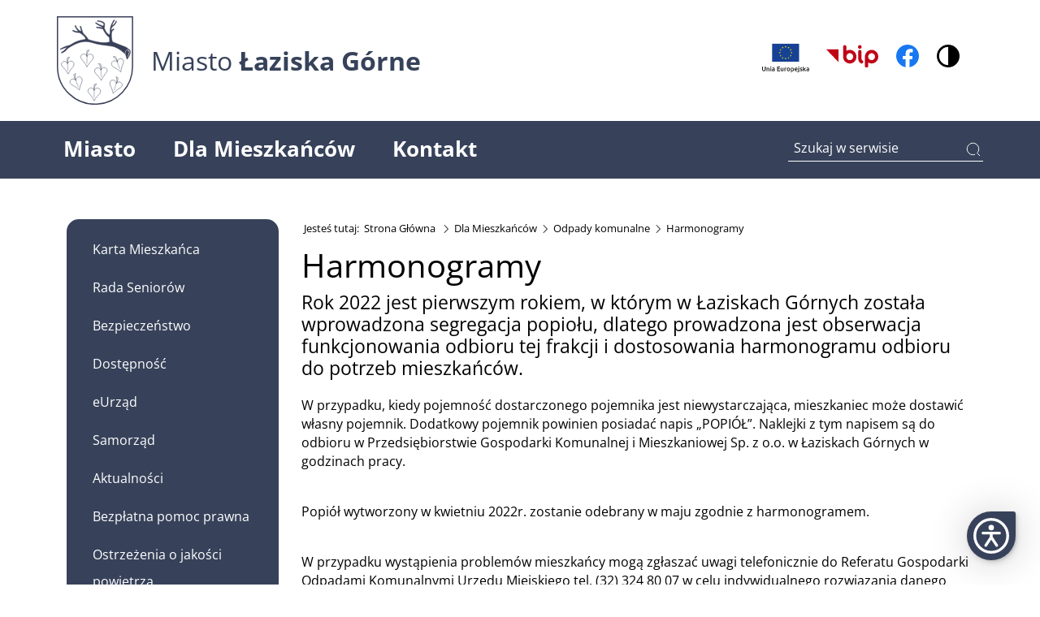

--- FILE ---
content_type: text/html; charset=utf-8
request_url: https://www.laziska.pl/dla-mieszkancow/odpady-komunalne/harmonogramy
body_size: 9818
content:
<!DOCTYPE html>
<html lang="pl-PL">
<head>
    <meta charset="utf-8">

<!-- 
	build by DataQuest.pl

	This website is powered by TYPO3 - inspiring people to share!
	TYPO3 is a free open source Content Management Framework initially created by Kasper Skaarhoj and licensed under GNU/GPL.
	TYPO3 is copyright 1998-2026 of Kasper Skaarhoj. Extensions are copyright of their respective owners.
	Information and contribution at https://typo3.org/
-->


<title>Harmonogramy - Miasto Łaziska Górne</title>
<meta http-equiv="x-ua-compatible" content="IE=edge">
<meta name="generator" content="TYPO3 CMS">
<meta name="viewport" content="width=device-width, initial-scale=1">
<meta name="robots" content="index,follow">
<meta name="twitter:card" content="summary">
<meta name="apple-mobile-web-app-capable" content="no">


<link rel="stylesheet" href="/typo3temp/assets/css/7015c8c4ac5ff815b57530b221005fc6.css?1669804291" media="all">
<link rel="stylesheet" href="/typo3conf/ext/dqtemplate/Resources/Public/Css/bootstrap.min.css?1624386336" media="all">
<link rel="stylesheet" href="/typo3conf/ext/dqtemplate/Resources/Public/Css/common.css?1752655214" media="all">
<link rel="stylesheet" href="/typo3conf/ext/dqtemplate/Resources/Public/Css/menu.css?1752142545" media="all">
<link rel="stylesheet" href="/typo3conf/ext/dqtemplate/Resources/Public/Css/footer.css?1671002046" media="all">
<link rel="stylesheet" href="/typo3conf/ext/dqtemplate/Resources/Public/Css/page.css?1752139213" media="all">
<link rel="stylesheet" href="/typo3conf/ext/dqtemplate/Resources/Public/Css/news.css?1752142424" media="all">
<link rel="stylesheet" href="/typo3conf/ext/dqtemplate/Resources/Public/Css/jquery-mobilemenu.css?1669623377" media="all">
<link rel="stylesheet" href="/typo3conf/ext/dp_cookieconsent/Resources/Public/css/dp_cookieconsent.css?1752060182" media="all">


<script src="/typo3conf/ext/dqtemplate/Resources/Public/Js/jquery.min.js?1655466204"></script>



<link rel="apple-touch-icon" sizes="180x180" href="/typo3conf/ext/dqtemplate/Resources/Public/Images/favicons/apple-touch-icon.png">
    <link rel="icon" type="image/png" sizes="32x32" href="/typo3conf/ext/dqtemplate/Resources/Public/Images/favicons/favicon-32x32.png">
    <link rel="icon" type="image/png" sizes="16x16" href="/typo3conf/ext/dqtemplate/Resources/Public/Images/favicons/favicon-16x16.png">
    <link rel="manifest" href="/typo3conf/ext/dqtemplate/Resources/Public/Images/favicons/site.webmanifest">
    <link rel="mask-icon" href="/typo3conf/ext/dqtemplate/Resources/Public/Images/favicons/safari-pinned-tab.svg" color="#5bbad5">
    <meta name="deklaracja-dostępności" content="https://www.laziska.pl/deklaracja-dostepnosci/">
    <meta name="msapplication-TileColor" content="#da532c">
    <meta name="theme-color" content="#ffffff">


	<link rel="preload" href="/typo3conf/ext/dqtemplate/Resources/Public/Css/fonts.css" as="style" onload="this.onload=null;this.rel='stylesheet'">
    <noscript>
    <link rel="stylesheet" href="/typo3conf/ext/dqtemplate/Resources/Public/Css/fonts.css"></noscript><script data-ignore="1" data-cookieconsent="statistics" type="text/plain"></script>
</head>
<body id="contrast" data-theme="light">

        <ul class="navwcag">
            <li>
                <a href="#menumain" tabindex="1">Przejdź do menu głównego</a>
            </li>
            <li>
                <a href="#content" tabindex="2">Przejdź do treści</a>
            </li>
        </ul>
        <div id="search-top">
            <button type="button" class="close" tabindex="-1">×</button>
             <form method="get" id="ke_search_mobile" action="/wyszukiwarka">
                <label for="searchinput">Szukaj tekst</label>
                <input name="tx_kesearch_pi1[sword]s" type="search" id="searchinput" value="" placeholder="Wpisz tutaj czego szukasz..." tabindex="-1" />
                <button type="submit" class="btn btn-primary" tabindex="-1">Szukaj</button>
            </form>
        </div>
        <header>
            <div class="nav-desktop">
                <div class="top-bar">
                    <div class="container">
                        <div class="row">
                            <div class="top-logo p-0">
                                <a href="/" title="Powrót na stronę główną">
                                    <img src="/typo3conf/ext/dqtemplate/Resources/Public/Images/svg/herb-black.svg" height="109" width="94" loading="lazy" alt="Herb Łazisk Górnych">
                                    <span>Miasto <strong>Łaziska&nbsp;Górne</strong></span>
                                </a>
                            </div>
                            <div class="icons-wrapper">
								 <a href="/miasto/realizowane-projekty" class="mx-2" title="Przejście na stronę realizowanych projektów">
                                    <img src="/typo3conf/ext/dqtemplate/Resources/Public/Images/icon/flags-eu-european-union-flag.svg" class="eu-icon" loading="lazy" width="60" height="45" alt="EU">
                                </a>
                                <a href="https://bip.laziska.pl/" class="ms-2" target="_blank" title="Przejście na strone BIP Miasta Łazisk Górnych">
                                    <img src="/typo3conf/ext/dqtemplate/Resources/Public/Images/icon/icon-bip.svg" class="bip-icon" loading="lazy" width="64" height="28" alt="logo BIP">
                                </a>
                                <a href="https://www.facebook.com/MiastoLaziskaGorne/" class="mx-2" target="_blank" title="Przejście na oficjalny fanpage miasta">
                                    <img src="/typo3conf/ext/dqtemplate/Resources/Public/Images/svg/fb-icon.svg" class="fb-icon" loading="lazy" width="28" height="28" alt="logo facebook">
                                </a>
                                <button type="button" id="switch-btn">
                                        <img src="/typo3conf/ext/dqtemplate/Resources/Public/Images/svg/contrast-icon.svg" loading="lazy"
                                    class="m-0" width="28" height="28" alt="Ikona zmiany kontrastu na stronie" title="Zmiana kontrastu">
                                </button>
                            </div>
                        </div>
                    </div>
                </div>
                <nav class="bg-dark-grey navbar navbar-expand-lg">
                    <div class="container-md p-0">
                        <div class="collapse navbar-collapse" id="navbarSupportedContent">
                            <ul class="navbar-nav me-auto mb-lg-0" id="menumain">
                                <li class="nav-item dropdown"><a href="/miasto" class="nav-link dropdown-toggle" role="button" data-bs-toggle="dropdown" aria-expanded="false">Miasto</a><div class="dropdown-menu"><div class="dropdown-wrap"><a href="/miasto/nasze-miasto" class="dropdown-item">Nasze Miasto</a><a href="/miasto/kultura-i-sport" class="dropdown-item">Kultura i Sport</a><a href="/miasto/historia-miasta" class="dropdown-item">Historia Miasta</a><a href="/miasto/strategia-rozwoju-miasta" class="dropdown-item">Strategia Rozwoju Miasta</a><a href="/miasto/realizowane-projekty" class="dropdown-item">Realizowane projekty</a><a href="/miasto/przeciwdzialanie-problemom-alkoholowym-narkomanii" class="dropdown-item">Przeciwdziałanie problemom alkoholowym, narkomanii</a></div></div></li><li class="nav-item dropdown active"><a href="/dla-mieszkancow" class="nav-link dropdown-toggle" role="button" data-bs-toggle="dropdown" aria-expanded="false">Dla Mieszkańców</a><div class="dropdown-menu"><div class="dropdown-wrap"><a href="/dla-mieszkancow/karta-mieszkanca" class="dropdown-item">Karta Mieszkańca</a><a href="/dla-mieszkancow/rada-seniorow" class="dropdown-item">Rada Seniorów</a><a href="/dla-mieszkancow/bezpieczenstwo" class="dropdown-item">Bezpieczeństwo</a><a href="/dla-mieszkancow/dostepnosc" class="dropdown-item">Dostępność</a><a href="/dla-mieszkancow/eurzad" class="dropdown-item">eUrząd</a><a href="/dla-mieszkancow/samorzad" class="dropdown-item">Samorząd</a><a href="/dla-mieszkancow/aktualnosci" class="dropdown-item">Aktualności</a><a href="/dla-mieszkancow/bezplatna-pomoc-prawna" class="dropdown-item">Bezpłatna pomoc prawna</a><a href="/dla-mieszkancow/ostrzezenia-o-jakosci-powietrza" class="dropdown-item">Ostrzeżenia o jakości powietrza</a><a href="/dla-mieszkancow/ostrzezenia-meteorologiczne" class="dropdown-item">Ostrzeżenia meteorologiczne</a><a href="/dla-mieszkancow/centralny-port-komunikacyjny-cpk" class="dropdown-item">Centralny Port Komunikacyjny – CPK</a><a href="/dla-mieszkancow/komunikaty-urzedowe" class="dropdown-item">Komunikaty urzędowe</a><a href="/dla-mieszkancow/transport-w-miescie" class="dropdown-item">Transport w mieście</a><a href="/dla-mieszkancow/plan-zagospodarowania-strategie-programy" class="dropdown-item">Plan zagospodarowania, strategie, programy</a><a href="/dla-mieszkancow/czyste-powietrze" class="dropdown-item">Czyste Powietrze</a><a href="/dla-mieszkancow/azbest" class="dropdown-item">Azbest</a><a href="/dla-mieszkancow/planowane-pomiary-pol-elektromagnetycznych" class="dropdown-item">Planowane pomiary pól elektromagnetycznych</a><a href="/dla-mieszkancow/odpady-komunalne" class="dropdown-item active">Odpady komunalne</a><a href="/dla-mieszkancow/oplata-za-zmniejszenie-naturalnej-retencji-terenowej" class="dropdown-item">Opłata za zmniejszenie naturalnej retencji terenowej</a><a href="/dla-mieszkancow/informacja-dla-seniorow-oraz-osob-z-niepelnosprawnosciami" class="dropdown-item">Informacja dla seniorów oraz osób z niepełnosprawnościami</a><a href="/dla-mieszkancow/pomoc-ukrainie-/-dopomogdopomoga-ukrajinukrajini" class="dropdown-item">Pomoc Ukrainie / Допомога Україні</a><a href="/dla-mieszkancow/wydarzenia" class="dropdown-item">Wydarzenia</a><a href="/dla-mieszkancow/gazeta-laziska/gazeta-laziska-2026" class="dropdown-item">Gazeta Łaziska</a><a href="/dla-mieszkancow/formularze-do-pobrania" class="dropdown-item">Formularze do pobrania</a></div></div></li><li class="nav-item dropdown"><a href="/kontakt" class="nav-link dropdown-toggle" role="button" data-bs-toggle="dropdown" aria-expanded="false">Kontakt</a><div class="dropdown-menu"><div class="dropdown-wrap"><a href="/kontakt/wazne-adresy-i-telefony" class="dropdown-item">Ważne adresy i telefony</a><a href="/kontakt/numery-kont-bankowych" class="dropdown-item">Numery kont bankowych</a><a href="/kontakt/placowki-oswiatowe" class="dropdown-item">Placówki oświatowe</a><a href="/kontakt/miejskie-placowki-organizacyjne" class="dropdown-item">Miejskie placówki organizacyjne</a><a href="/kontakt/akcja-zima" class="dropdown-item">Akcja Zima</a><a href="/kontakt/inne" class="dropdown-item">Inne</a></div></div></li>
                            </ul>
                            <div id="search" class="search-tea">
                                <form method="get" id="ke_search_sword1" action="/wyszukiwarka">
                               
                                 <label for="ke_search_sword2" class="visually-hidden">Wpisz tutaj czego szukasz</label>
    
                                <input type="search" id="ke_search_sword2" name="tx_kesearch_pi1[sword]s" value="" placeholder="Szukaj w serwisie" minlength="4">
                                    <button type="submit" class="" >
                                        <img src="/typo3conf/ext/dqtemplate/Resources/Public/Images/svg/icon-search.svg" loading="lazy" width="20" height="20" alt="Ikona wyszukiwania na stronie">
                                    </button>

                                </form>
                            </div>
                        </div>
                    </div>
                </nav>
            </div>
            <!-- Mobile Nav -->
            <div class="mobile-nav">
                <div class="container-lg flexy">
                    <div class="nav-mo-img">
                        <div class="top-logo p-0">
                            <a href="/" title="Powrót na stronę główną">
                                <img src="/typo3conf/ext/dqtemplate/Resources/Public/Images/svg/herb-black.svg" height="92" width="80" loading="lazy" alt="Herb Łazisk Górnych">
                                <span>Miasto <strong>Łaziska&nbsp;Górne</strong></span>
                            </a>
                        </div>
                    </div>
                    
                    <div class="nav-mo-icons icons-wrapper">
 <a href="/miasto/realizowane-projekty" class="" title="Przejście na stronę realizowanych projektów">
                                    <img src="/typo3conf/ext/dqtemplate/Resources/Public/Images/icon/flags-eu-european-union-flag.svg" class="eu-icon" loading="lazy" width="42" height="28" alt="EU">
                                </a>
                        <a href="https://bip.laziska.pl/" class="" target="_blank" title="Otwarcie w nowym oknie BIP Łazisk Górnych">
                            <img src="/typo3conf/ext/dqtemplate/Resources/Public/Images/icon/icon-bip.svg" class="bip-icon" loading="lazy" width="64" height="28" alt="logo BIP">
                        </a>
                        <a href="https://www.facebook.com/MiastoLaziskaGorne/" class="" target="_blank" title="Otwarcie w nowym oknie profilu Facebook Łazisk Górnych">
                            <img src="/typo3conf/ext/dqtemplate/Resources/Public/Images/svg/fb-icon.svg" class="fb-icon" width="28" loading="lazy" height="28" alt="logo facebook">
                        </a>
                        <button  type="button" id="switch-mobile">
                            <img src="/typo3conf/ext/dqtemplate/Resources/Public/Images/svg/contrast-icon.svg" loading="lazy"
                                class="m-0" width="28" height="28" alt="Ikona zmiany kontrastu na stronie" title="Zmiana konrastu">
                        </button>  
                        <a href="#search-top">
                            <img src="/typo3conf/ext/dqtemplate/Resources/Public/Images/svg/icon-search-black.svg" loading="lazy" class="mb-search" width="20" height="20" alt="Ikona wyszukiwania na stronie">
                        </a>
                        <nav>
                            <div class="fake-btn"></div>
                            <ul class="mobile_menu">
                                <li class=""><a href="/miasto" class="empty-link">Miasto</a><ul class="submenu"><li class=""><a href="/miasto/nasze-miasto">Nasze Miasto</a></li><li><a href="/miasto/kultura-i-sport" class="empty-link">Kultura i Sport</a><ul class="submenu level-2"><li class=""><a href="/miasto/kultura-i-sport/miejski-dom-kultury">Miejski Dom Kultury</a></li><li class=""><a href="/miasto/kultura-i-sport/miejska-biblioteka-publiczna">Miejska Biblioteka Publiczna</a></li><li class=""><a href="/miasto/kultura-i-sport/miejski-osrodek-sportu-i-rekreacji">Miejski Ośrodek Sportu i Rekreacji</a></li><li class=""><a href="/miasto/kultura-i-sport/ors-zabka">ORS Żabka</a></li><li class=""><a href="/miasto/kultura-i-sport/klub-sportowy-polonia-laziska-gorne">Klub Sportowy Polonia Łaziska Górne</a></li><li class=""><a href="/miasto/kultura-i-sport/dzieje-laziskiego-sportu">Dzieje Łaziskiego Sportu</a></li></ul></li><li><a href="/miasto/historia-miasta" class="empty-link">Historia Miasta</a><ul class="submenu level-2"><li class=""><a href="/miasto/historia-miasta/historia">Historia</a></li><li class=""><a href="/miasto/historia-miasta/symbole-miasta">Symbole Miasta</a></li></ul></li><li class=""><a href="/miasto/strategia-rozwoju-miasta">Strategia Rozwoju Miasta</a></li><li><a href="/miasto/realizowane-projekty" class="empty-link">Realizowane projekty</a><ul class="submenu level-2"><li class=""><a href="/miasto/realizowane-projekty/oze-2023">OZE 2025-2027</a></li><li class=""><a href="/miasto/realizowane-projekty/oze-2-2026-2027">OZE 2 2026-2027</a></li><li><a href="/miasto/realizowane-projekty/projekty-ue-2021-2027">Projekty UE 2021-2027</a></li><li class=""><a href="/miasto/realizowane-projekty/projekty-ue-2014-2020">Projekty UE 2014-2020</a></li><li class=""><a href="/miasto/realizowane-projekty/projekty-rzadowe">Projekty rządowe</a></li><li><a href="/miasto/realizowane-projekty/kpo">KPO</a></li><li class=""><a href="/miasto/realizowane-projekty/metropolia">Metropolia</a></li><li class=""><a href="/miasto/realizowane-projekty/fotowoltaika">Fotowoltaika</a></li><li class=""><a href="/miasto/realizowane-projekty/inne-projekty">Inne projekty</a></li></ul></li><li class=""><a href="/miasto/przeciwdzialanie-problemom-alkoholowym-narkomanii">Przeciwdziałanie problemom alkoholowym, narkomanii</a></li></ul></li><li class="level-1 active"><a href="/dla-mieszkancow" class="empty-link">Dla Mieszkańców</a><ul class="submenu"><li><a href="/dla-mieszkancow/karta-mieszkanca" class="empty-link">Karta Mieszkańca</a><ul class="submenu level-2"><li class=""><a href="/dla-mieszkancow/karta-mieszkanca/kto-moze-otrzymac-karte-mieszkanca">Kto może otrzymać Kartę Mieszkańca?</a></li><li class=""><a href="/dla-mieszkancow/karta-mieszkanca/partnerzy-programu-/-oferta">Partnerzy programu / Oferta</a></li><li class=""><a href="/dla-mieszkancow/karta-mieszkanca/jak-zlozyc-wniosek">Jak złożyć wniosek?</a></li><li class=""><a href="/dla-mieszkancow/karta-mieszkanca/jak-przedluzyc-karte">Jak przedłużyć Kartę?</a></li><li class=""><a href="/dla-mieszkancow/karta-mieszkanca/wymiana-lub-duplikat">Wymiana lub duplikat</a></li><li class=""><a href="/dla-mieszkancow/karta-mieszkanca/dokumenty">Dokumenty</a></li></ul></li><li><a href="/dla-mieszkancow/rada-seniorow" class="empty-link">Rada Seniorów</a><ul class="submenu level-2"><li class=""><a href="https://bip.laziska.pl/lista/sklad-rady-seniorow">Skład Rady Seniorów</a></li><li><a href="/dla-mieszkancow/rada-seniorow/wybory">Wybory</a></li><li class=""><a href="https://bip.laziska.pl/uchwala-nr-xiv-103-25-rady-miejskiej-w-laziskach-gornych-z-dnia-23-kwietnia-2025-r-w-sprawie-powolania-rady-seniorow-miasta-laziska-gorne-oraz-nadania-jej-statutu">Statut</a></li></ul></li><li class=""><a href="/dla-mieszkancow/bezpieczenstwo">Bezpieczeństwo</a></li><li><a href="/dla-mieszkancow/dostepnosc" class="empty-link">Dostępność</a><ul class="submenu level-2"><li class=""><a href="/dla-mieszkancow/dostepnosc/informacja-o-zakresie-dzialalnosci-urzedu-tekst-latwy-do-czytania-i-zrozumienia-etr">Informacja o zakresie działalności Urzędu - tekst łatwy do czytania i zrozumienia (ETR)</a></li><li class=""><a href="/dla-mieszkancow/dostepnosc/informacja-o-zakresie-dzialalnosci-urzad-miejski-pjm">Informacja o zakresie działalności Urzędu - PJM</a></li><li class=""><a href="/dla-mieszkancow/dostepnosc/informacja-o-zakresie-dzialalnosci-urzedu-tekst-odczytywalny-maszynowo">Informacja o zakresie działalności Urzędu - tekst odczytywalny maszynowo</a></li></ul></li><li class=""><a href="/dla-mieszkancow/eurzad">eUrząd</a></li><li><a href="/dla-mieszkancow/samorzad" class="empty-link">Samorząd</a><ul class="submenu level-2"><li class=""><a href="/dla-mieszkancow/samorzad/wladze-miasta">Władze Miasta</a></li><li><a href="/dla-mieszkancow/samorzad/rada-miejska">Rada Miejska</a></li></ul></li><li class=""><a href="/dla-mieszkancow/aktualnosci">Aktualności</a></li><li class=""><a href="/dla-mieszkancow/bezplatna-pomoc-prawna">Bezpłatna pomoc prawna</a></li><li class=""><a href="/dla-mieszkancow/ostrzezenia-o-jakosci-powietrza">Ostrzeżenia o jakości powietrza</a></li><li class=""><a href="/dla-mieszkancow/ostrzezenia-meteorologiczne">Ostrzeżenia meteorologiczne</a></li><li class=""><a href="/dla-mieszkancow/centralny-port-komunikacyjny-cpk">Centralny Port Komunikacyjny – CPK</a></li><li><a href="/dla-mieszkancow/komunikaty-urzedowe" class="empty-link">Komunikaty urzędowe</a><ul class="submenu level-2"><li class=""><a href="/dla-mieszkancow/komunikaty-urzedowe/nieruchomosci">Nieruchomości</a></li><li class=""><a href="/dla-mieszkancow/komunikaty-urzedowe/konkursy-ofertowe">Konkursy ofertowe</a></li><li class=""><a href="/dla-mieszkancow/komunikaty-urzedowe/konsultacje">Konsultacje</a></li><li class=""><a href="/dla-mieszkancow/komunikaty-urzedowe/komunikaty">Komunikaty</a></li></ul></li><li class=""><a href="/dla-mieszkancow/transport-w-miescie">Transport w mieście</a></li><li><a href="/dla-mieszkancow/plan-zagospodarowania-strategie-programy" class="empty-link">Plan zagospodarowania, strategie, programy</a><ul class="submenu level-2"><li class=""><a href="/dla-mieszkancow/plan-zagospodarowania-strategie-programy/miejscowy-plan-zagospodarowania-przestrzennego">Miejscowy Plan Zagospodarowania Przestrzennego</a></li><li class=""><a href="/dla-mieszkancow/plan-zagospodarowania-strategie-programy/rewitalizacja">Rewitalizacja</a></li></ul></li><li><a href="/dla-mieszkancow/czyste-powietrze" class="empty-link">Czyste Powietrze</a><ul class="submenu level-2"><li class=""><a href="/dla-mieszkancow/czyste-powietrze/cieple-mieszkanie">Ciepłe Mieszkanie</a></li><li class=""><a href="/dla-mieszkancow/czyste-powietrze/jakosc-powietrza">Jakość powietrza</a></li><li class=""><a href="/dla-mieszkancow/czyste-powietrze/wios-katowice-system-monitoringu-powietrza">WIOŚ Katowice – system monitoringu powietrza</a></li><li class=""><a href="/dla-mieszkancow/czyste-powietrze/uchwala-antysmogowa">Uchwała antysmogowa</a></li></ul></li><li class=""><a href="/dla-mieszkancow/azbest">Azbest</a></li><li class=""><a href="/dla-mieszkancow/planowane-pomiary-pol-elektromagnetycznych">Planowane pomiary pól elektromagnetycznych</a></li><li class="active"><a href="/dla-mieszkancow/odpady-komunalne">Odpady komunalne</a><ul class="submenu level-2"><li class=""><a href="/dla-mieszkancow/odpady-komunalne/stawka/deklaracja/karta-pszok">Stawka/Deklaracja/Karta PSZOK</a></li><li class=""><a href="/dla-mieszkancow/odpady-komunalne/informacje-nt-odbioru-i-zagospodarowania-odpadow">Informacje nt. odbioru i zagospodarowania odpadów</a></li><li class=""><a href="/dla-mieszkancow/odpady-komunalne/harmonogramy">Harmonogramy</a></li><li class=""><a href="/dla-mieszkancow/odpady-komunalne/zasady-poprawnego-segregowania-smieci">Zasady poprawnego segregowania śmieci</a></li><li class=""><a href="/dla-mieszkancow/odpady-komunalne/kampanie-spoleczne">Kampanie społeczne</a></li><li class=""><a href="/dla-mieszkancow/odpady-komunalne/zbiorka-makulatury">Zbiórka makulatury</a></li></ul></li><li class=""><a href="/dla-mieszkancow/oplata-za-zmniejszenie-naturalnej-retencji-terenowej">Opłata za zmniejszenie naturalnej retencji terenowej</a></li><li class=""><a href="/dla-mieszkancow/informacja-dla-seniorow-oraz-osob-z-niepelnosprawnosciami">Informacja dla seniorów oraz osób z niepełnosprawnościami</a></li><li><a href="/dla-mieszkancow/pomoc-ukrainie-/-dopomogdopomoga-ukrajinukrajini" class="empty-link">Pomoc Ukrainie / Допомога Україні</a><ul class="submenu level-2"><li class=""><a href="/dla-mieszkancow/pomoc-ukrainie-/-dopomogdopomoga-ukrajinukrajini/legalizacja-pobytu-/-legalizacija-perebuvannja">Legalizacja pobytu / Легалізація перебування</a></li><li class=""><a href="/dla-mieszkancow/pomoc-ukrainie-/-dopomogdopomoga-ukrajinukrajini/praca-/-pracjuvati">Praca / працювати</a></li><li><a href="/dla-mieszkancow/pomoc-ukrainie-/-dopomogdopomoga-ukrajinukrajini/pomoc">Pomoc</a></li><li class=""><a href="/dla-mieszkancow/pomoc-ukrainie-/-dopomogdopomoga-ukrajinukrajini/wyplata-swiadczenia-pienieznego">Wypłata świadczenia pieniężnego</a></li></ul></li><li class=""><a href="/dla-mieszkancow/wydarzenia">Wydarzenia</a></li><li><a href="/dla-mieszkancow/gazeta-laziska/gazeta-laziska-2026" class="empty-link">Gazeta Łaziska</a><ul class="submenu level-2"><li class=""><a href="/dla-mieszkancow/gazeta-laziska/gazeta-laziska-2026">Gazeta Łaziska - 2026</a></li><li class=""><a href="/dla-mieszkancow/gazeta-laziska/gazeta-laziska-2025">Gazeta Łaziska - 2025</a></li><li class=""><a href="/dla-mieszkancow/gazeta-laziska/gazeta-laziska-2024">Gazeta Łaziska - 2024</a></li><li class=""><a href="/dla-mieszkancow/gazeta-laziska/gazeta-laziska-2023">Gazeta Łaziska - 2023</a></li><li class=""><a href="/dla-mieszkancow/gazeta-laziska/gazeta-laziska-2022">Gazeta Łaziska - 2022</a></li><li class=""><a href="/dla-mieszkancow/gazeta-laziska/gazeta-laziska-2021">Gazeta Łaziska - 2021</a></li><li class=""><a href="/dla-mieszkancow/gazeta-laziska/gazeta-laziska-2020">Gazeta Łaziska - 2020</a></li><li class=""><a href="/dla-mieszkancow/gazeta-laziska/gazeta-laziska-2019">Gazeta Łaziska - 2019</a></li><li class=""><a href="/dla-mieszkancow/gazeta-laziska/gazeta-laziska-2018">Gazeta Łaziska - 2018</a></li><li class=""><a href="/dla-mieszkancow/gazeta-laziska/gazeta-laziska-2017">Gazeta Łaziska - 2017</a></li><li class=""><a href="/dla-mieszkancow/gazeta-laziska/gazeta-laziska-2016">Gazeta Łaziska - 2016</a></li><li class=""><a href="/dla-mieszkancow/gazeta-laziska/gazeta-laziska-2015">Gazeta Łaziska - 2015</a></li></ul></li><li class=""><a href="/dla-mieszkancow/formularze-do-pobrania">Formularze do pobrania</a></li></ul></li><li class=""><a href="/kontakt" class="empty-link">Kontakt</a><ul class="submenu"><li class=""><a href="/kontakt/wazne-adresy-i-telefony">Ważne adresy i telefony</a></li><li class=""><a href="/kontakt/numery-kont-bankowych">Numery kont bankowych</a></li><li class=""><a href="/kontakt/placowki-oswiatowe">Placówki oświatowe</a></li><li class=""><a href="/kontakt/miejskie-placowki-organizacyjne">Miejskie placówki organizacyjne</a></li><li class=""><a href="/kontakt/akcja-zima">Akcja Zima</a></li><li class=""><a href="/kontakt/inne">Inne</a></li></ul></li>
                                <li class="nav-icon-wrap">
									<a href="/miasto/realizowane-projekty" class="" title="Przejście na stronę realizowanych projektów">
                                    <img src="/typo3conf/ext/dqtemplate/Resources/Public/Images/icon/flags-eu-european-union-flag.svg" class="eu-icon" loading="lazy" width="42" height="28" alt="EU">
                                </a>
                                    <a href="https://bip.laziska.pl/" class="ms-2" target="_blank" title="Otwarcie w nowym oknie BIP Łazisk Górnych">
                                        <img src="/typo3conf/ext/dqtemplate/Resources/Public/Images/icon/icon-bip-white.svg" class="bip-icon" loading="lazy" width="64" height="28" alt="białe logo BIP">
                                    </a>
                                    <a href="https://www.facebook.com/MiastoLaziskaGorne/" class="mx-2" target="_blank" title="Otwarcie w nowym oknie profilu Facebook Łazisk Górnych">
                                        <img src="/typo3conf/ext/dqtemplate/Resources/Public/Images/icon/fb-icon-white.svg" class="fb-icon" loading="lazy" width="28" height="28" alt="białe logo facebook">
                                    </a>
                                </li>
                            </ul>
                        </nav>
                    </div>
                    
                </div>
            </div>
            
           

            
        </header>
        <main>
            
            <div class="container page">
                
                <section>
                    <div class="row"> 
                        <div class="col-0 col-lg-3 menu-left d-none d-lg-block">
                            <div class="menu-left-wrap">
                                <span class="menutitle"></span><ul><li class="menu-l-item one"><a href="/dla-mieszkancow/karta-mieszkanca">Karta Mieszkańca</a><hr></li><li class="menu-l-item one"><a href="/dla-mieszkancow/rada-seniorow">Rada Seniorów</a><hr></li><li class="menu-l-item one"><a href="/dla-mieszkancow/bezpieczenstwo">Bezpieczeństwo</a><hr></li><li class="menu-l-item one"><a href="/dla-mieszkancow/dostepnosc">Dostępność</a><hr></li><li class="menu-l-item one"><a href="/dla-mieszkancow/eurzad">eUrząd</a><hr></li><li class="menu-l-item one"><a href="/dla-mieszkancow/samorzad">Samorząd</a><hr></li><li class="menu-l-item one"><a href="/dla-mieszkancow/aktualnosci">Aktualności</a><hr></li><li class="menu-l-item one"><a href="/dla-mieszkancow/bezplatna-pomoc-prawna">Bezpłatna pomoc prawna</a><hr></li><li class="menu-l-item one"><a href="/dla-mieszkancow/ostrzezenia-o-jakosci-powietrza">Ostrzeżenia o jakości powietrza</a><hr></li><li class="menu-l-item one"><a href="/dla-mieszkancow/ostrzezenia-meteorologiczne">Ostrzeżenia meteorologiczne</a><hr></li><li class="menu-l-item one"><a href="/dla-mieszkancow/centralny-port-komunikacyjny-cpk">Centralny Port Komunikacyjny – CPK</a><hr></li><li class="menu-l-item one"><a href="/dla-mieszkancow/komunikaty-urzedowe">Komunikaty urzędowe</a><hr></li><li class="menu-l-item one"><a href="/dla-mieszkancow/transport-w-miescie">Transport w mieście</a><hr></li><li class="menu-l-item one"><a href="/dla-mieszkancow/plan-zagospodarowania-strategie-programy">Plan zagospodarowania, strategie, programy</a><hr></li><li class="menu-l-item one"><a href="/dla-mieszkancow/czyste-powietrze">Czyste Powietrze</a><hr></li><li class="menu-l-item one"><a href="/dla-mieszkancow/azbest">Azbest</a><hr></li><li class="menu-l-item one"><a href="/dla-mieszkancow/planowane-pomiary-pol-elektromagnetycznych">Planowane pomiary pól elektromagnetycznych</a><hr></li><li class="menu-l-item active drop-down"><a href="/dla-mieszkancow/odpady-komunalne" class="atag">Odpady komunalne</a><ul class="next-level"><li class="menu-l-item two"><a href="/dla-mieszkancow/odpady-komunalne/stawka/deklaracja/karta-pszok">Stawka/Deklaracja/Karta PSZOK</a><hr></li><li class="menu-l-item two"><a href="/dla-mieszkancow/odpady-komunalne/informacje-nt-odbioru-i-zagospodarowania-odpadow">Informacje nt. odbioru i zagospodarowania odpadów</a><hr></li><li class="active menu-l-item "><a href="/dla-mieszkancow/odpady-komunalne/harmonogramy" class="atag">Harmonogramy</a></li><li class="menu-l-item two"><a href="/dla-mieszkancow/odpady-komunalne/zasady-poprawnego-segregowania-smieci">Zasady poprawnego segregowania śmieci</a><hr></li><li class="menu-l-item two"><a href="/dla-mieszkancow/odpady-komunalne/kampanie-spoleczne">Kampanie społeczne</a><hr></li><li class="menu-l-item two"><a href="/dla-mieszkancow/odpady-komunalne/zbiorka-makulatury">Zbiórka makulatury</a><hr></li></ul></li><li class="menu-l-item one"><a href="/dla-mieszkancow/oplata-za-zmniejszenie-naturalnej-retencji-terenowej">Opłata za zmniejszenie naturalnej retencji terenowej</a><hr></li><li class="menu-l-item one"><a href="/dla-mieszkancow/informacja-dla-seniorow-oraz-osob-z-niepelnosprawnosciami">Informacja dla seniorów oraz osób z niepełnosprawnościami</a><hr></li><li class="menu-l-item one"><a href="/dla-mieszkancow/pomoc-ukrainie-/-dopomogdopomoga-ukrajinukrajini">Pomoc Ukrainie / Допомога Україні</a><hr></li><li class="menu-l-item one"><a href="/dla-mieszkancow/wydarzenia">Wydarzenia</a><hr></li><li class="menu-l-item one"><a href="/dla-mieszkancow/gazeta-laziska/gazeta-laziska-2026">Gazeta Łaziska</a><hr></li><li class="menu-l-item one"><a href="/dla-mieszkancow/formularze-do-pobrania">Formularze do pobrania</a><hr></li></ul>
                            </div>

                            <div class="virtual-wrapp">
                                <a href="http://www.wirtualnyspacer.laziska.pl/" title="Wirtualny spacer" target="_blank" class="external_link">
                                    <img src="/typo3conf/ext/dqtemplate/Resources/Public/Images/webp/virtual.webp" width="288" height="200" alt="Grafika Wirtualnego spaceru" />
                                    <p>Wirtualny<br/>Spacer</p>
                                </a>
                            </div>
                        </div>
                        <div class="col-12 col-lg-9 ps-lg-3 page-content">
                            <ul id="breadcrumb">
                                <li>
                                    <p>Jesteś tutaj:</p>
                                </li>
                                <li>
                                    <a href="/" title="Powrót na stronę główną">Strona Główna</a>
                                </li>                                
                                <li><a href="/dla-mieszkancow">Dla Mieszkańców</a></li><li><a href="/dla-mieszkancow/odpady-komunalne">Odpady komunalne</a></li><li><a href="/dla-mieszkancow/odpady-komunalne/harmonogramy">Harmonogramy</a></li>
                            </ul>

                            <h1>Harmonogramy</h1>

                            <div class="p-content" id="content">
                                    <article>
                                       
    
    

            <div id="c1140" class="frame frame-default frame-type-text frame-layout-0">
                
                
                    



                
                
                    

    



                
                

    <h2>Rok 2022 jest pierwszym rokiem, w którym w Łaziskach Górnych została wprowadzona segregacja popiołu, dlatego prowadzona jest obserwacja funkcjonowania odbioru tej frakcji i dostosowania harmonogramu odbioru do potrzeb mieszkańców.</h2>
<p>W przypadku, kiedy pojemność dostarczonego pojemnika jest niewystarczająca, mieszkaniec może dostawić własny pojemnik. Dodatkowy pojemnik powinien posiadać napis „POPIÓŁ”. Naklejki z tym napisem są do odbioru w Przedsiębiorstwie Gospodarki Komunalnej i Mieszkaniowej Sp. z o.o. w Łaziskach Górnych w godzinach pracy.</p>
<p><br> Popiół wytworzony w kwietniu 2022r. zostanie odebrany w maju zgodnie z harmonogramem.</p>
<p><br> W przypadku wystąpienia problemów mieszkańcy mogą zgłaszać uwagi telefonicznie do Referatu Gospodarki Odpadami Komunalnymi Urzędu Miejskiego tel. (32) 324 80 07 w celu indywidualnego rozwiązania danego problemu.</p>
<p>Poniżej znajdą Państwo &nbsp;harmonogram odbioru odpadów komunalnych.</p>
<p>Aby usprawnić wyszukiwanie należy użyć kombinacji klawiszy Ctr+F. W oknie przeglądarki pojawi się okienko, w które należy wpisać nazwę ulicy i nacisnąć Enter.</p>


                
                    



                
                
                    



                
            </div>

        



    
    

            <div id="c1138" class="frame frame-default frame-type-html frame-layout-0">
                
                
                    



                
                
                

    <script src="https://pluginssl.ecoharmonogram.pl/pluginssl/show/resources/iframeResizer.min.js" charset="UTF-8" title="Harmonogram odbioru odpadów Łaziska"></script><style>iframe{height:100%; width:100%}</style><iframe src="https://pluginssl.ecoharmonogram.pl/pluginssl/show/?community=laziska gorne" scrolling="no"></iframe><script type="text/javascript">iFrameResize();</script>


                
                    



                
                
                    



                
            </div>

        



    
    

            <div id="c1404" class="frame frame-default frame-type-uploads frame-layout-0">
                
                
                    



                
                
                    

    
        <header>
            

    
            
                

    
            <h2 class="">
                Załączniki
            </h2>
        



            
        



            



            



        </header>
    



                
                

    
        <ul class="ce-uploads">
            
                <li>
                    
                    
                    <div>
                        <a href="/fileadmin/user-files/dla-mieszkancow/odpady-komunalne/do-pobrania/Harmonogram_odbioru_odpadow__2025-2026_.pdf"  target="_blank" title="Harmonogram odbioru odpadów 2025-2026">
                            <span class="ce-uploads-fileName">Harmonogram odbioru odpadów 2025-2026</span>
                        </a>
                        
                        
                    </div>
                </li>
            
                <li>
                    
                    
                    <div>
                        <a href="/fileadmin/user-files/dla-mieszkancow/odpady-komunalne/do-pobrania/Harmonogram_odbioru_popiolu_z_palenisk_domowych__2025_.pdf"  target="_blank" title="Harmonogram odbioru popiołu z palenisk domowych 2025">
                            <span class="ce-uploads-fileName">Harmonogram odbioru popiołu z palenisk domowych 2025</span>
                        </a>
                        
                        
                    </div>
                </li>
            
                <li>
                    
                    
                    <div>
                        <a href="/fileadmin/user-files/dla-mieszkancow/odpady-komunalne/do-pobrania/Harmonogram_odbioru_popiolu_z_palenisk_domowych__2026_.pdf"  target="_blank" title="Harmonogram odbioru popiołu z palenisk domowych 2026">
                            <span class="ce-uploads-fileName">Harmonogram odbioru popiołu z palenisk domowych 2026</span>
                        </a>
                        
                        
                    </div>
                </li>
            
        </ul>
    


                
                    



                
                
                    



                
            </div>

        




                                    </article>
                            </div>
                            
                            <div class="row mt-5">
                                <div class="col-md-6 d-none d-lg-block">
                                    <a href="/dla-mieszkancow/odpady-komunalne/harmonogramy?no_cache=1&amp;type=1" target="print"><span class="btn btn-primary">Wersja do druku</span></a>
                                </div>
                                <div class="col-md-6 shareiconsbottoms">
                                <!-- AddToAny BEGIN -->
                                    <div class="a2a_kit a2a_kit_size_32 a2a_default_style" id="socialbuttons" data-a2a-icon-color="#283245">

                                    <a class="a2a_dd" href="https://www.addtoany.com/share"></a>
                                    <a class="a2a_button_facebook"></a>
                                    <a class="a2a_button_twitter"></a>
                                    <a class="a2a_button_email"></a>
                                    </div>
                                    <script async src="https://static.addtoany.com/menu/page.js"></script>
                                <!-- AddToAny END -->
                                </div>
                            </div>
                        </div>
                    </div>
                </section>
            </div>
        </main>
        <footer class="footer-bg-img">
            <div class="footer-bg-color">
                <div class="container-fluid container-xl">
                    <div class="footer-content">
                        <div class="row">
                            <div class="col-12 col-sm-12 col-md-2 col-lg-1 p-0">
                                <div class="footer-logo">
                                    <a href="/" title="Powrót na stronę główną">
                                        <img src="/typo3conf/ext/dqtemplate/Resources/Public/Images/svg/logo-footer-color.svg" width="117" height="125" alt="Herb Łazisk Górnych w białym kolorze" loading="lazy">
                                    </a>
                                </div>
                            </div>

                            <div class="col-auto col-md-auto col-lg-3 icons-list">
                                <p class="icon-pin icon-style">
                                    Urząd Miejski<br/>
                                    Plac Ratuszowy 1<br/>
                                    43-170 Łaziska Górne
                                </p>
                                <p class="icon-tel icon-style">
                                    <a href="tel:323248010" title="Numer telefonu do Urzędu Miasta Łaziska Górne">tel. 32 324-80-10</a>
                                </p>
                                <p class="icon-fax icon-style">
                                    <a href="fax:323248006" title="Numer fax do Urzędu Miasta Łaziska Górne">
                                        fax. 32 324-80-06
                                    </a>
                                </p>
                                
                            </div>

                            <div class="col-auto col-md-auto col-lg-4 clock-icon">
                                <div class="clock-icon-wrap">
                                    <p>
                                        Godziny urzędowania:
                                    </p>
                                     
    

            <a id="c1972"></a>
            
            
            
                



            
            
                

    



            
            

    <p>poniedziałek: 7.30- 17.00</p>
<p>wtorek-czwartek: 7.30- 15.30</p>
<p>piątek: 7.30 – 14.00</p>


            
                



            
            
                



            
            

        


                                </div>
                            </div>

                            <div class="col-12 col-md-6 col-lg-4 list-white p-0"> 
                                 
    

            <a id="c1211"></a>
            
            
            
                



            
            
                

    



            
            
    
        <ul>
            
                <li>
                    <a href="/polityka-prywatnosci-i-wykorzystania-plikow-cookies" title="Polityka prywatności i wykorzystania plików cookies">
                        <span>Polityka prywatności i wykorzystania plików cookies</span>
                    </a>
                </li>
            
                <li>
                    <a href="/deklaracja-dostepnosci" title="Deklaracja Dostępności">
                        <span>Deklaracja Dostępności</span>
                    </a>
                </li>
            
                <li>
                    <a href="https://bip.laziska.pl/informacja-nt-przetwarzania-danych-osobowych/" target="_blank" title="Informacja nt. przetwarzania danych osobowych">
                        <span>Informacja nt. przetwarzania danych osobowych</span>
                    </a>
                </li>
            
                <li>
                    <a href="/mapa-strony" title="Mapa strony">
                        <span>Mapa strony</span>
                    </a>
                </li>
            
        </ul>
    


            
                



            
            
                



            
            

        


                            </div>
                        </div>
                    </div>
                    <div class="made-by pt-4">

                        <div class="row">
                            <div class="col-0 col-xl-1">
                                
                            </div>
                            <div class="col-6 col-md-6 col-xl-5 made">
                                <p>Projekt i wykonanie: <a href="https://www.dataquest.pl/" target="_blank" title="Przejście na stronę firmy Data Quest">Data Quest
                                    <span class="visually-hidden">(otwiera w nowym oknie)</span>
                                </a></p>
                            </div>
                            <div class="col-6 col-md-6 col-xl-6">
                                <div class="footer-icons">
                                    <div class="icons-wrapper">
                                        <a href="https://bip.laziska.pl/" target="_blank" title="Przejście na strone BIP Miasta Łazisk Górnych" class="me-3">
                                            <img src="/typo3conf/ext/dqtemplate/Resources/Public/Images/svg/bip-white-icon.svg" loading="lazy" width="68" height="30" alt="Białe logo BIP">
                                        </a>
        
                                        <a href="https://www.facebook.com/MiastoLaziskaGorne/" class="ms-3" target="_blank" title="Przejście na oficjalny fanpage miasta">
                                            <img src="/typo3conf/ext/dqtemplate/Resources/Public/Images/svg/fb-light-icon.svg" loading="lazy" width="30" height="30" alt="Czarne logo facebooka">
                                        </a>
                                    </div>
                                </div>
                            </div>
                        </div>


                    </div>
                </div>
            </div>
        </footer>
<script src="/typo3conf/ext/dqtemplate/Resources/Public/Js/bootstrap.bundle.min.js?1657198287" defer="defer"></script>
<script src="/typo3conf/ext/dqtemplate/Resources/Public/Js/popper.min.js?1656673257" defer="defer"></script>
<script src="/typo3conf/ext/dqtemplate/Resources/Public/Js/jquery-mobilemenu.min.js?1658317482" defer="defer"></script>
<script src="/typo3conf/ext/dqtemplate/Resources/Public/Js/acc.js?1752138201"></script>
<script src="/typo3conf/ext/dqtemplate/Resources/Public/Js/script.js?1670832656" defer="defer"></script>
<script src="/typo3conf/ext/dp_cookieconsent/Resources/Public/JavaScript/dp_cookieconsent.js?1752060182"></script>
<script>
/*TS_inlineFooter*/
    containerBreakpointSmall = 500;
    containerBreakpointTiny = 300;


</script>
<!--
  ~ Copyright (c) 2021.
  ~
  ~ @category   TYPO3
  ~
  ~ @copyright  2021 Dirk Persky (https://github.com/DirkPersky)
  ~ @author     Dirk Persky <info@dp-wired.de>
  ~ @license    MIT
  -->



<!-- Begin Cookie Consent plugin by Dirk Persky - https://github.com/DirkPersky/typo3-dp_cookieconsent -->
<script type="text/plain" data-ignore="1" data-dp-cookieDesc="layout">
    <!--
  ~ Copyright (c) 2021.
  ~
  ~ @category   TYPO3
  ~
  ~ @copyright  2021 Dirk Persky (https://github.com/DirkPersky)
  ~ @author     Dirk Persky <info@dp-wired.de>
  ~ @license    MIT
  -->

Używamy plików cookie i innych technologii śledzenia, aby spersonalizować i poprawić Twoje wrażenia. Kontynuując korzystanie z naszej strony internetowej, wyrażasz na to zgodę.


    <a aria-label="Więcej informacji about cookies"
       role="button"
       class="cc-link"
       href="/polityka-prywatnosci-i-wykorzystania-plikow-cookies"
       rel="noopener noreferrer nofollow"
       target="_blank"
    >

        Więcej informacji
    </a>


</script>
<script type="text/plain" data-ignore="1" data-dp-cookieSelect="layout">
    <!--
  ~ Copyright (c) 2021.
  ~
  ~ @category   TYPO3
  ~
  ~ @copyright  2021 Dirk Persky (https://github.com/DirkPersky)
  ~ @author     Dirk Persky <info@dp-wired.de>
  ~ @license    MIT
  -->

<div class="dp--cookie-check">
    <label for="dp--cookie-required">
        <input class="dp--check-box" id="dp--cookie-required" type="checkbox" name="" value="" checked disabled>
        Niezbędne
    </label>
    <label for="dp--cookie-statistics">
        <input class="dp--check-box" id="dp--cookie-statistics" type="checkbox" name="" value="">
        Analityczne
    </label>
    <label for="dp--cookie-marketing">
        <input class="dp--check-box" id="dp--cookie-marketing"  type="checkbox" name="" value="">
        marketing
    </label>
</div>

</script>
<script type="text/plain" data-ignore="1" data-dp-cookieRevoke="layout">
    <div class="dp--revoke {{classes}}">
    <i class="dp--icon-fingerprint"></i>
    <span class="dp--hover">Cookie Policy</span>
</div>
</script>
<script type="text/plain" data-ignore="1" data-dp-cookieIframe="layout">
    <div class="dp--overlay-inner" data-nosnippet>
    <div class="dp--overlay-header">{{notice}}</div>
    <div class="dp--overlay-description">{{desc}}</div>
    <div class="dp--overlay-button">
        <button class="db--overlay-submit" onclick="window.DPCookieConsent.forceAccept(this)"
                data-cookieconsent="{{type}}">
        {{btn}}
        </button>
    </div>
</div>

</script>
<script data-ignore="1">
    window.cookieconsent_options = {
        overlay: {
            notice: true,
            box: {
                background: '#37425a',
                text: '#FFFFFF'
            },
            btn: {
                background: '#37425a',
                text: '#FFFFFF'
            }
        },
        content: {
            message:'Używamy plików cookie i innych technologii śledzenia, aby spersonalizować i poprawić Twoje wrażenia. Kontynuując korzystanie z naszej strony internetowej, wyrażasz na to zgodę.',
            dismiss:'dismiss',
            allow:'Zapisz',
            deny: 'Anuluj',
            link:'Więcej informacji',
            href:'/polityka-prywatnosci-i-wykorzystania-plikow-cookies',
            target:'_blank',
            'allow-all': 'Akceptuję wszystko',
            config: 'customize',
            'config-header':  'Customize Consent Preferences',


            cookie: 'Cookies',
            duration: 'Duration',
            vendor: 'Vendor',

            media: {
                notice: 'XXX',
                desc: 'XXX',
                btn: 'XXX',
            }
        },
        theme: 'wire',
        position: 'bottom-left',
        type: 'opt-in',
        revokable: true,
        reloadOnRevoke: true,
        checkboxes: {"statistics":"false","marketing":"false"},
        cookies: [],
        palette: {
            popup: {
                background: 'rgba(0,0,0,.8)',
                text: '#FFFFFF'
            },
            button: {
                background: '#37425a',
                text: '#FFFFFF',
            }
        }
    };
</script>
<!-- End Cookie Consent plugin -->



        <script data-ignore="1" data-cookieconsent="statistics" type="module" async src="https://www.googletagmanager.com/gtag/js?id=G-HXY03WVRQY"></script>

        <script data-ignore="1" data-cookieconsent="statistics" type="text/plain">

            <!-- Google tag (gtag.js) -->

            window.dataLayer = window.dataLayer || [];
            function gtag(){dataLayer.push(arguments);}
            gtag('js', new Date());

            gtag('config', 'G-HXY03WVRQY');

        </script>
</body>
</html>

--- FILE ---
content_type: text/css; charset=utf-8
request_url: https://www.laziska.pl/typo3conf/ext/dqtemplate/Resources/Public/Css/fonts.css
body_size: 85
content:
body{
    font-family: 'Open Sans', sans-serif;
}
@font-face {
    font-family: 'Open Sans';
    src: url('/typo3conf/ext/dqtemplate/Resources/Public/fonts/OpenSans-Bold.eot');
    src: url('/typo3conf/ext/dqtemplate/Resources/Public/fonts/OpenSans-Bold.eot?#iefix') format('embedded-opentype'),
        url('/typo3conf/ext/dqtemplate/Resources/Public/fonts/OpenSans-Bold.woff2') format('woff2'),
        url('/typo3conf/ext/dqtemplate/Resources/Public/fonts/OpenSans-Bold.woff') format('woff'),
        url('/typo3conf/ext/dqtemplate/Resources/Public/fonts/OpenSans-Bold.ttf') format('truetype'),
        url('/typo3conf/ext/dqtemplate/Resources/Public/fonts/OpenSans-Bold.svg#OpenSans-Bold') format('svg');
    font-weight: bold;
    font-style: normal;
    font-display: swap;
}

@font-face {
    font-family: 'Open Sans';
    src: url('/typo3conf/ext/dqtemplate/Resources/Public/fonts/OpenSans-Light.eot');
    src: url('/typo3conf/ext/dqtemplate/Resources/Public/fonts/OpenSans-Light.eot?#iefix') format('embedded-opentype'),
        url('/typo3conf/ext/dqtemplate/Resources/Public/fonts/OpenSans-Light.woff2') format('woff2'),
        url('/typo3conf/ext/dqtemplate/Resources/Public/fonts/OpenSans-Light.woff') format('woff'),
        url('/typo3conf/ext/dqtemplate/Resources/Public/fonts/OpenSans-Light.ttf') format('truetype'),
        url('/typo3conf/ext/dqtemplate/Resources/Public/fonts/OpenSans-Light.svg#OpenSans-Light') format('svg');
    font-weight: 300;
    font-style: normal;
    font-display: swap;
}

@font-face {
    font-family: 'Open Sans';
    src: url('/typo3conf/ext/dqtemplate/Resources/Public/fonts/OpenSans-SemiBold.eot');
    src: url('/typo3conf/ext/dqtemplate/Resources/Public/fonts/OpenSans-SemiBold.eot?#iefix') format('embedded-opentype'),
        url('/typo3conf/ext/dqtemplate/Resources/Public/fonts/OpenSans-SemiBold.woff2') format('woff2'),
        url('/typo3conf/ext/dqtemplate/Resources/Public/fonts/OpenSans-SemiBold.woff') format('woff'),
        url('/typo3conf/ext/dqtemplate/Resources/Public/fonts/OpenSans-SemiBold.ttf') format('truetype'),
        url('/typo3conf/ext/dqtemplate/Resources/Public/fonts/OpenSans-SemiBold.svg#OpenSans-SemiBold') format('svg');
    font-weight: 600;
    font-style: normal;
    font-display: swap;
}

@font-face {
    font-family: 'Open Sans';
    src: url('/typo3conf/ext/dqtemplate/Resources/Public/fonts/OpenSans-Regular.eot');
    src: url('/typo3conf/ext/dqtemplate/Resources/Public/fonts/OpenSans-Regular.eot?#iefix') format('embedded-opentype'),
        url('/typo3conf/ext/dqtemplate/Resources/Public/fonts/OpenSans-Regular.woff2') format('woff2'),
        url('/typo3conf/ext/dqtemplate/Resources/Public/fonts/OpenSans-Regular.woff') format('woff'),
        url('/typo3conf/ext/dqtemplate/Resources/Public/fonts/OpenSans-Regular.ttf') format('truetype'),
        url('/typo3conf/ext/dqtemplate/Resources/Public/fonts/OpenSans-Regular.svg#OpenSans-Regular') format('svg');
    font-weight: normal;
    font-style: normal;
    font-display: swap;
}



--- FILE ---
content_type: text/css; charset=utf-8
request_url: https://www.laziska.pl/typo3conf/ext/dqtemplate/Resources/Public/Css/common.css?1752655214
body_size: 2780
content:
::selection{
    color: #ffffff;
    background-color: #2c8fbd;
    opacity: 1;
}
:focus, #switch-btn:focus{
  outline: #F7AB1B solid 3px;
}
body{
    --mb-btn: 52px;
}
body[data-theme="light"]{
    --white-dark-bg: ;
    --bg: rgb(255, 255, 255);
    --page-link: #003DB4;
    --text-white: #fff;
    --text-white-black: #fff;
    --text-black: #000;
    --text-black-white: #000; 
    --text-grey: #2d364d;
    --bg-dark-grey: #37425a;
    --img-grey: 0;
    --bg-dark-opacity: hsl(220, 27%, 22%, 80%);
    --bg-light-grey: #DDE8FF;
    --bg-white-to-white: #fff;
    --bg-light-grey-to: #DDE8FF;
    --bg-grey-to-white: #3c465f;
    --bg-l-grey: #444e65;
    --bg-sl-grey: #646f8b;
    --bg-bla-grey: #000;
    --bg-white--grey: #fff;
    --dark-grey-to-yo: #37425a;
    --bg-gre-to-black: #37425a;
    --tx-bl-wh: #000;
    --menu-left-wrap: #37425a;
    --page-content: #000;
    --dc-menu-theme: #43526c;
    --dc-menu-color: #e5e5e5;
    --ham-bg: #000;
    --bg-gre-bla: #37425a;
    --bg-gre-same: #37425a;
    --news-bg: #37425a;
    --bg-gold: gold;
    --bg-gold-black: #FFF4B9;
    --bg-light-blue: lightskyblue;
}
body[data-theme='dark']{
    --white-dark-bg: invert(100%) sepia(0%) saturate(1%) hue-rotate(345deg) brightness(100%) contrast(102%);
    --news-bg: #181818;
    --bg: rgb(0, 0, 0);
    --bg-gold-black: #121212;
    --bg-black: #000;
    --bg-gre-bla: #121212;
    --bg-dark-grey: #000;
    --bg-light-grey: #000;
    --bg-bla-grey: rgb(28, 28, 28);
    --text-white-black: #000;
    --bg-gold: rgb(65, 65, 65);
    --bg-light-blue: rgb(65, 65, 65);
    --bg-dark-opacity: rgba(0, 0, 0, 80%);
    --bg-gre-same: #283246;
    --bg-gre-to-black: #000;
    --text-white: #E0FF00;
    --text-black: #e0ff00;
    --text-yellow: #e0ff00;
    --text-grey: #e0ff00;
    --page-link: #fff;
    --text-black-white: #fff;
    --dark-grey-to-yo: #e0ff00;
    --dc-menu-color: #e0ff00;
    --img-grey: 1 ;
    --img-white: #fff;
    --bg-white-to-white: rgb(237, 237, 237);
    --bg-light-grey-to: #192234;
    --bg-grey-to-white: #fff;
    --bg-l-grey: #000000;
    --bg-sl-grey: #000000;
    --bg-wgite--grey: #111;
    --tx-bl-wh: #fff;
    --menu-left-wrap: rgb(28, 28, 28);
    --page-content: #e0ff00;
    --dc-menu-theme: #252525;
    --ham-bg: #fff;
}
body {
    color: var(--page-content);
}
body[data-theme="dark"] .menu-link[aria-haspopup="true"]:after{
  filter: invert(100%) sepia(43%) saturate(0%) hue-rotate(206deg) brightness(103%) contrast(102%);
}
.bg-dark-grey{
    background-color: var(--bg-dark-grey);
}
.btn:focus{
  outline: #F7AB1B solid 3px;
  box-shadow: none;
}
.btn-blue.normal{
    background: none;
    color: var(--text-black);
    border: 1px solid #283245;
    font-size: 16px;
    border-radius: 0;
    padding: 6px 12px;
    margin-left: auto;
    margin-right: 7px;
    display: block;
    width: max-content;
}
body[data-theme="dark"] .btn-blue.normal{
  border: 1px solid #E0FF00;
}
body[data-theme="dark"] .btn-blue.normal:hover{
  color: #E0FF00;
  text-decoration: underline;
}
.btn-blue.normal:hover{
    background: var(--bg-gre-bla);
    border: solid 1px #fff;
    color: #fff;
    border: solid 1px #283246;
}

/* -- Cookies -- */ 


.rectangle-yellow{
  width: 100%;
  padding: 15px 10px;
  background-color: var(--bg-gold);
}
.rectangle-blue{
  width: 100%;
  padding: 15px 10px;
  background-color: var(--bg-light-blue);
}
body .page-content .image-caption{
  bottom: 0px;
  width: 100%;
  background-color: rgb(60, 70, 95);
  font-size: 12px;
  font-weight: 500;
  display: block;
  color: #fff;
  padding: 7px 10px;
  text-align: center;
  margin: 0;
}
body[data-theme="dark"] .page-content .image-caption{
  background-color: #1c1c1c;
}
body .page-content .link-item-yellow{
  width: 100%;
  height: auto;
  padding: 10px 0;
  background-color: var(--bg-gold);
  color: var(--text-black) !important;
  display: block;
  text-align: center;
  transition: all 0.3s ease-in-out;
  margin-top: 30px;
  margin-bottom: 20px;
}
.link-item-yellow:hover{
  filter: brightness(0.95);
}
body{
  background-color: var(--bg);
}
h1, h2, h3, h4, h5, h6{
  color: var(--text-yellow);
}
a{
  text-decoration: none;
  color: #fff;
}
.external_link:after{
  display: inline-flex;
  content: '';
  background-image: url(/typo3conf/ext/dqtemplate/Resources/Public/Images/external_icon.svg);
  background-repeat: no-repeat;
  background-size: 15px 15px;
  background-position: 0 2px;
  height: 16px;
  width: 15px;
  margin: 2px 0 0 6px;
}
.ce-gallery a{
  display: block;
}
.navwcag a{
  background: #283246;
}
.navwcag a:hover, .navwcag a:focus, .navwcag a:active{
  background: #283246;
  border: 2px solid #FFFFFF;
  color: #FFFFFF;
  left: 0;
  top: 0;
  position: absolute;
}
.navwcag a{
  display: inline;
  font-size: 1.27em;
  left: -9000em;
  padding: 5px 10px;
  position: absolute;
  text-align: center;
  text-decoration: none;
  width: 150px;
  z-index: 1031;
}
ul.navwcag{
  list-style: none;
  padding: 0;
  margin: 0;
}
#tooltip {
  color: white;
  font-weight: bold;
  font-size: 13px;
  border: 1px solid rgba(0,0,0,.2);
  border-radius: 0.3rem;
  background-color: #fff;
  z-index: 10;
  }
#arrow,
#arrow::before {
  position: absolute;
  width: 14px;
  height: 14px;
  background: inherit;
  border-left: 1px solid rgba(0,0,0,.2);
  border-top: 1px solid rgba(0,0,0,.2);
}
div#search:not(#search.search-tea){
  display: none; 
}
#arrow {
  visibility: hidden;
}
/*.search-tea label,
.kesearchbox label {
    display: none;
}*/
#arrow::before {
  visibility: visible;
  content: '';
  transform: rotate(45deg);
}
#tooltip[data-popper-placement^='top'] > #arrow {
  bottom: -4px;
}

#tooltip[data-popper-placement^='bottom'] > #arrow {
  top: -8px;
}

#tooltip[data-popper-placement^='left'] > #arrow {
  right: -4px;
}

#tooltip[data-popper-placement^='right'] > #arrow {
  left: -4px;
}
.popover-body{
    z-index: 10;
    font-size: 14px;
    font-weight: 400;
}
#tooltip {
  /* ... */
  display: none;
}

#tooltip[data-show] {
  display: block;
}
.icons-wrapper button{
    border: 0px;
    background-color: #00000000;
    width: max-content;
}
.popover-header{
    padding: 0.5rem 0.75rem;
    margin-bottom: 0;
    font-size: 1rem;
    background-color: #f7f7f7;
    border-bottom: 1px solid #ebebeb;
    border-top-left-radius: calc(0.3rem - 1px);
    border-top-right-radius: calc(0.3rem - 1px);
    color: #000;
    font-size: 16px;
    font-weight: 400;
}
.text-right {
	text-align: right;
}
.tx-blue{
    color: #37425A;
    font-size: 20px;
}
/* clears the ‘X’ from Internet Explorer */
input[type=search]::-ms-clear { display: none; width : 0; height: 0; }
input[type=search]::-ms-reveal { display: none; width : 0; height: 0; }
/* clears the ‘X’ from Chrome */
input[type="search"]::-webkit-search-decoration,
input[type="search"]::-webkit-search-cancel-button,
input[type="search"]::-webkit-search-results-button, 
input[type="search"]::-webkit-search-results-decoration { display: none; }

.ce-table th, .ce-table td {
	padding:1.25em;
}
body[data-theme="dark"] .swiper-icon-item img{
    filter: invert(83%) sepia(78%) saturate(690%) hue-rotate(9deg) brightness(101%) contrast(106%);
}
body[data-theme="dark"] .icon-pin::before,
body[data-theme="dark"] .icon-tel::before,
body[data-theme="dark"] .icon-fax::before,
body[data-theme="dark"] .icon-mail::before,
body[data-theme="dark"] .clock-icon p:first-child::before
{
  filter: invert(12%) sepia(64%) saturate(7237%) hue-rotate(348deg) brightness(105%) contrast(122%);
}
#cookieman-modal .modal-footer .btn.btn-secondary, .modal-footer .btn.btn-light{
  background-color: #fff;
  border: solid 1px #283246;
  color: #283246;
}
#cookieman-modal .modal-footer .btn.btn-primary{
  background-color: #283246;
  color: #fff;
  border-color: #283246;
}
#cookieman-modal .modal-body .btn-secondary{
  background-color: #283246;
}
#cookieman-modal .modal-content, .modal-body .btn-secondary,.modal-footer .btn.btn-primary,.modal-footer .btn.btn-secondary, .modal-footer .btn.btn-light, .modal .modal-body .accordion-button, .modal-body .accordion-item{
  border-radius: 0 0 0 0;
}
#cookieman-modal .modal-body .accordion-button{
  background-color: #fff;
}
#sm_menu_ham{
  z-index: 12 !important;
}
.print .accordion-collapse.collapse{
  display: block;
}
#cookieman-modal a{
    color: #283246;
    text-decoration: underline;
}
@media(min-width: 768px) and (max-width: 991px){
    body .page-content .frame-type-ce_columns4 .col-md-3 .image-caption{
        max-width: 156px;
        margin: auto;
    }
}

/* nie wyświetla przycisku ponownego wyboru cookies */
.cc-revoke.dp--revoke.cc-bottom-right{
  display: none;
}
.cc-btn.cc-allow:hover,
.cc-btn.cc-deny:hover{
  color: #fff;
  text-decoration: underline;
}
.cc-btn.cc-allow-all.cc-w-100:hover{
  background-color: rgb(68 77 95) !important;
}
.dp--cookie-check label[for="dp--cookie-marketing"]{
  display: none !important;
}
body .cc-window .dp--cookie-check{
  justify-content: space-around; 
}

/* search window open on mobile version class */
#search-top label{
    color: #ffffff00;
}
#search-top{
  display: none;
}

#search-top {
  position: fixed;
  z-index: 999999;
  top: 0px;
  left: 0px;
  width: 100%;
  height: 100%;
  background: #2a3146db;
  
  -webkit-transition: all 0.5s ease-in-out;
-moz-transition: all 0.5s ease-in-out;
-o-transition: all 0.5s ease-in-out;
-ms-transition: all 0.5s ease-in-out;
transition: all 0.5s ease-in-out;

  -webkit-transform: translate(0px, -100%) scale(0, 0);
-moz-transform: translate(0px, -100%) scale(0, 0);
-o-transform: translate(0px, -100%) scale(0, 0);
-ms-transform: translate(0px, -100%) scale(0, 0);
transform: translate(0px, -100%) scale(0, 0);
  
  opacity: 0;
}

#search-top.open {
  -webkit-transform: translate(0px, 0px) scale(1, 1);
  -moz-transform: translate(0px, 0px) scale(1, 1);
-o-transform: translate(0px, 0px) scale(1, 1);
-ms-transform: translate(0px, 0px) scale(1, 1);
transform: translate(0px, 0px) scale(1, 1); 
  opacity: 1;
}
#search-top input[type="search"] {
  position: absolute;
  top: 50%;
  width: 100%;
  color: #fff;
  background: rgba(0, 0, 0, 0);
  font-size: 50px;
  line-height: 65px;
  font-weight: 300;
  text-align: center;
  border: 0;
  margin: 0px auto;
  margin-top: -51px;
  outline: none;
  left: 0;
}

#search-top .btn-primary {
background: transparent;
border: 1px solid rgb(255, 255, 255);
}
@media only screen and (max-width : 768px) {
#search-top input[type="search"] {
  font-size: 20px;
}
}
#searchinput::placeholder{
  color: #fff;
  opacity: 1;
}
#search-top .btn {
    padding-right: 12px;
    position: absolute;
    top: 58%;
    margin-top: 61px;
    margin-left: 0;
    left: 0;
    right: 0;
    max-width: 100px;
    margin: auto;
    padding-right: 12px; 
    color: #fff;
}
#search-top .close {
  position: fixed;
  top: 15px;
  right: 15px;
  color: #000;
  background-color: #FFF;
  border-color: #FFF;
  opacity: 1;
  padding: 5px 17px 10px;
  font-size: 2rem;
  line-height: 2rem;
}
@media(max-width: 992px){
  #search-top{
    display: block;
  }
  .cc-window.cc-bottom-left, .cc-window.cc-bottom-right {
    top: auto;
    bottom: 4rem !important;
}
}
.dp--revoke {
	display: none !important;
}



--- FILE ---
content_type: text/css; charset=utf-8
request_url: https://www.laziska.pl/typo3conf/ext/dqtemplate/Resources/Public/Css/menu.css?1752142545
body_size: 4980
content:

.actifsub > .atag{
  color: #FFD500;
}
.mobile_menu{
  padding-left: 0;
}
.submenu{
  padding-left: 0.5em;
  padding-right: 0.5em;
}
body .navbar{
    padding-top: 0;
    padding-bottom: 0;
}
.dropdown-item.active, .dropdown-item:active{
    color: #000;
    background-color: #fff;
    border-color: #283246;
}
.dropdown-item.active:hover{
    color: #000;
    background-color: #fff;
    text-decoration-color: #000;
    
}
.dropdown-wrap{
  box-shadow: 2px 4px 4px rgba(0, 0, 0, 0.25);
  background-color: var(--bg-gre-bla);
  padding-top: 10px;
  padding-bottom: 10px;
}
.dropdown-item{
  border-top: 0;
  border-bottom: 0;
}
body[data-theme='dark'] .dropdown-item{
  border: none;
}
.dropdown-menu{
  overflow-y: clip;
    border-radius: 0;
    padding-top: 0px;
    padding-bottom: 31px;
    margin: 0 0 0 0rem;
    color: #fff;
    background: #00000000;
    border: none;
}
#breadcrumb{
  margin-bottom: 30px;
}
#breadcrumb p{
  margin-bottom: 0px;
}
.dropdown-menu a {
    padding: 0.25rem 1rem;
    color: var(--dc-menu-color);
    font-size: 1rem;
    font-weight: 400;
}
.dropdown-menu a:hover {
    color: #fff;
    background-color: #ffffff00;
    text-decoration: underline;
}
.mobile-nav .navbar-toggler{
    margin-bottom:6px;
}
body nav .nav-link{
  color: var(--text-white);
}
body .navbar-toggler{
    position: relative;
    height: 22px;
    width: 25px;
    padding: 0px;
}
.nav-mo-icons{
    height: 25px;
    display: flex;
    align-content: center;
    align-items: center;
}
.navbar-toggler.nav-is-open .toggler-item{
    display: none;
}
.toggler-item{
    transition: all 0.3s ease-in-out;
}
.toggler-item.une{
    height: 2px;
    background-color: #000;
    width: 25px;
    display: block;
    top: 0px;
    position: absolute;
}
.toggler-item.deux{
    height: 2px;
    background-color: #000;
    width: 25px;
    display: block;
    position: absolute;
    top: calc(53% - 1px );
}
.toggler-item.trois{
    height: 2px;
    background-color: #000;
    width: 25px;
    display: block;
    position: absolute;
    bottom: 0px;
}
button:focus:not(:focus-visible){
    box-shadow: none;
}

button[type="submit"]{
    padding-right: 0px;
}
.mobile-menu-header .toggler-item.une{
    transform: rotate(45deg);
    top: auto;
    bottom: 9px;
}
.mobile-menu-header .toggler-item.trois{
    transform: rotate(135deg);
    bottom: 9px;
}
.mobile-menu-header .toggler-item.deux{
    display: none;
}
.mobile-menu-header .toggler-item{
    background-color: #fff;
}
.mobile-nav{
    display: none;
    padding-top: 10px;
    padding-bottom: 10px;
    background-color: #fff;
}
.m-item{
    display: block;
    text-decoration: none;
    border-bottom: 1px solid #00000076;
}
.m-item a{
    position: relative;
}
.m-nav-wrapper{
    background-color: var(--bg-dark-grey);
    max-height: calc(100vh - 57px);
    overflow: auto;
}
.m-nav-wrapper #id0{
    text-align: center;
    padding: 0;
    margin-bottom: 0;
}
.menu-left-wrap ul > ul{
    padding-left: 0px;
    margin-left: 20px;
}
.level2-styles{
    list-style: none;
    padding: 0;
    background-color: #495977;
}
.level2-styles li{
    border-top: 1px solid #00000076;
}
.menu-left-wrap{
  border-radius: 15px;
  padding-bottom: 30px;
  padding-top:15px;
  background-color: var(--menu-left-wrap);
  width: 100%;
}
.menu-left-wrap ul:not(.next-level){
  list-style: none;
  padding-right: 23px;
}
.menu-left-wrap li{
  padding-top: 5px;
  padding-bottom: 5px;
}
.menu-left-wrap li.one:not(.menu-left-wrap li.active){
  max-width: fit-content;
}
.menu-l-item{
  display: table;
}
.menu-l-item a{
  transition: color 0.3s ease-in-out;
  line-height: 33px;
  color: var(--text-white);
  display: block;
}
body[data-theme="light"] .menu-l-item a:hover{
  color: #fff;
}
body[data-theme="dark"] .menu-l-item a:hover{
  text-decoration: underline;
}
.menu-l-item hr{
  width: 0%;
  color: #fff;
  opacity: 1;
  height: 2px;
  margin: 0;
  margin-top: 2px;
}
body[data-theme='dark'] .menu-l-item hr{
  color: #fff;
}
.next-level{
  list-style: none;
  padding-left: 0px;
}
.next-level li{
  padding-left: 5px;
}
.m-item a{
    color: var(--text-white);
    font-size: 1rem;
    font-weight: 600;
    display: block;
    padding: 1em;
}
.nav-item .dropdown-toggle::after{
    content: none;
}
.nav-mo-icons.icons-wrapper{
  width: 240px;
  justify-content: space-between;
}
.fake-btn{
  height: 25px; width: 30px;
}
body #sm_menu_ham{
  right: 12px;
}
.nav-item > a{
    color: inherit;
    font-weight: 700;
    font-size: 20px;
    line-height: 30px;
}
.navbar{
    z-index: 10;
}
.nav-item > a:hover,
.nav-item > a:active,
.nav-item > a:target{
    color: #fff;
    text-decoration: underline;
    text-decoration-color: #f1f1f1;
}
body[data-theme="dark"] .nav-item > a:hover,
body[data-theme="dark"] .nav-item > a:active,
body[data-theme="dark"] .nav-item > a:target{
    color: #E0FF00;
    text-decoration: underline;
    text-decoration-color: #E0FF00;
}
.nav-item{
    padding-right: 30px;
}
.nav-desktop .nav-item:hover .dropdown-menu/*,
.nav-desktop .nav-item.test .dropdown-menu*/
{
    display: block;
}
.nav-desktop .icons-wrapper a{
  display: block;
  float: left;
  width: max-content;
}
.nav-item .nav-link{
    padding-top: 0.8em;
    padding-bottom: 0.8em;
}
.nav-item .nav-link:focus{
    padding-top: 1.093rem;
    padding-bottom: 1.093rem;
    margin-top: 0.188rem;
    margin-bottom: 0.188rem;
    display: block;
    text-decoration: underline;
    text-decoration-color: #f1f1f1;
    color: #fff;
}
.nav-desktop .nav-link{
    font-size: 1.6rem;
}
.dropdown-menu[data-bs-popper]{
    margin-top: 0;
}
.navbar-nav{
    flex-wrap: wrap;
}
.top-logo{
    max-width: 460px;
    display: flex;
    align-items: center;
    align-content: baseline;
}
.top-logo a{
    display: flex;
    align-items: center;
    align-content: baseline;
}
.top-logo img{
    width: unset;
}
body[data-theme='dark'] .top-logo img{
  filter: invert(100%) sepia(100%) saturate(2%) hue-rotate(150deg) brightness(107%) contrast(101%);
}
.top-logo h1, .top-logo span{
    color: #37425a;
    font-style: normal;
    font-weight: 400;
    font-size: 32px;
    line-height: 28px;
    display: block;
    margin-bottom:0px; 
    padding-left: 22px;
    float: right;
    -webkit-touch-callout: none; /* iOS Safari */
    -webkit-user-select: none; /* Safari */
     -khtml-user-select: none; /* Konqueror HTML */
       -moz-user-select: none; /* Old versions of Firefox */
        -ms-user-select: none; /* Internet Explorer/Edge */
            user-select: none; /* Non-prefixed version, currently
                                  supported by Chrome, Edge, Opera and Firefox */
}
body[data-theme='dark'] .top-logo h1, body[data-theme='dark'] .top-logo span{
  color: #fff;
}
.top-bar{
    padding: 20px 15px;
}
.top-bar .row{
    flex-wrap: nowrap;
    align-items: center;
    justify-content: space-between;
}
.top-bar .row > div{
    width: auto;
}
.top-bar .row .icons-wrapper{
    width: max-content;
}
.icons-wrapper label{
    cursor: pointer;
}
body[data-theme='dark'] .icons-wrapper #button, body[data-theme='dark'] .icons-wrapper a:not(footer .icons-wrapper a){
  filter:  invert(99%) sepia(97%) saturate(11%) hue-rotate(168deg) brightness(103%) contrast(662%);
}
body[data-theme='dark'] #switch-btn-mobile img{
  filter:  invert(99%) sepia(97%) saturate(11%) hue-rotate(168deg) brightness(103%) contrast(662%);
}
body[data-theme='dark'] .mobile-nav{
  background-color: #131313;
}
#switch-btn{
  margin-left: calc(0.5em + 6px);
  margin-right: calc(0.5em + 9px);
  padding: 0;
}
.search-tea:focus-within{
  outline: #F7AB1B solid 3px;
}
.search-tea{
    border-bottom: 1px solid #fff;
    padding-left: 5px;
    padding-right: 2px;
    padding-bottom: 3px;
    min-width: 230px;
}
.search-tea button{
    background-color: #ffffff00;
    box-shadow: none;
    border: none;
}
.search-tea ::placeholder{
    color: #fff;
    opacity: 1;
}
.search-tea input[type="search"]{
    background-color: #00000000;
    border: none;
    color: #fff;
}
.search-tea input[type="search"]:focus-visible{
    outline: none;
}
input[type="search"]:hover #search{
    border-bottom: 1px solid #ffd502;
}
#switch-btn img,
#switch-mobile img{
    transition: all 0.3s ease-in-out;
}
body[data-theme='dark'] #switch-btn img,
body[data-theme='dark'] #switch-mobile img{
  filter: invert(99%) sepia(97%) saturate(11%) hue-rotate(168deg) brightness(103%) contrast(104%);
}

.yes img{
    transform: rotate(180deg);
}
.menu a[data-target]:after {
    display: block;
    content: "";
    width: 2.5rem;
    height: 2.5rem;
    position: absolute;
    top: 0.55rem;
    right: 1rem;
    background-position: center center;
    background-repeat: no-repeat;
    background-size: 2rem;
    transform: rotate(135deg);
    transition: transform 0.3s ease-in-out;
  }
  .menu-l-item.active .atag{
    border-bottom: solid 2px #fff;
    padding-bottom: 2px;
  }

  .next-level a{
    line-height: 25px;
    font-size: 0.938em;
  }
  .drop-down{
    margin-bottom: 0px;
  }
  body[data-theme='dark'] .menu-l-item.active > .atag {
    border-bottom: solid 2px #ffffff;
  }
  .menu-l-item a:focus{
    margin-right: -10px;
    padding-right: 10px;
    margin-left: -10px;
    padding-left: 10px;
  }
  body .next-level{
    padding-top: 10px;
  }
  .next-level > .menu-l-item.active > a{
    padding-bottom: 4px;
  }
  .next-level .menu-l-item.two a{
    padding-bottom: 2px;
  }
  .menu-l-item .external_link::after {
    filter: invert(98%) sepia(9%) saturate(255%) hue-rotate(247deg) brightness(115%) contrast(100%);
    margin-left: 10px;
  }
  .next-level > a{
    padding: 5px 0px 5px 0px;
    margin-left: 5px;
  }
  .next-level > .next-level{
    margin-left: 10px;
  }
  .next-level > .next-level > .atag,
  .next-level > .next-level .active .atag{
    border: none;
    color: #ffd500;
    border-bottom: solid 2px #fff;
  }
  .menu-l-item.active.drop-down > a{
    max-width: max-content;
  }
  .menu-l-item .next-level > a{
    max-width: max-content;
  }
.menu a[data-target].collapsed:after {
    transform: rotate(0deg);
  }
  .menu .level1-styles {
    background-color: #3C465F;
  }
  .menu .level1-styles li:not(:last-child) {
    border-bottom: solid 1px #3D315B;
  }
  .menu .level1-styles a {
    color: #FFF;
  }
  .menu .level1-styles a:after {
    background-image: url("data:image/svg+xml;charset=utf8,%3Csvg xmlns='http://www.w3.org/2000/svg' viewBox='0 0 16 16'%3E%3Cpath fill='%239AB87A' d='M8 0C3.6 0 0 3.6 0 8S3.6 16 8 16 16 12.4 16 8 12.4 0 8 0zM8 15c-3.9 0-7-3.2-7-7S4.1 1 8 1 15 4.1 15 8 11.9 15 8 15z'/%3E%3Cpolygon fill='%239AB87A' points='8.5 7.5 8.5 3 7.5 3 7.5 7.5 3 7.5 3 8.5 7.5 8.5 7.5 13 8.5 13 8.5 8.5 13 8.5 13 7.5 '/%3E%3C/svg%3E");
  }
  .menu .level2-styles {
    background-color: #828EB0;
  }
  .menu .level2-styles li:not(:last-child) {
    border-bottom: solid 1px #444B6E;
  }
  .menu .level2-styles a {
    color: #000;
  }
  .menu .level2-styles a:after {
    background-image: url("data:image/svg+xml;charset=utf8,%3Csvg xmlns='http://www.w3.org/2000/svg' viewBox='0 0 16 16'%3E%3Cpath fill='%239AB87A' d='M8 0C3.6 0 0 3.6 0 8S3.6 16 8 16 16 12.4 16 8 12.4 0 8 0zM8 15c-3.9 0-7-3.2-7-7S4.1 1 8 1 15 4.1 15 8 11.9 15 8 15z'/%3E%3Cpolygon fill='%239AB87A' points='8.5 7.5 8.5 3 7.5 3 7.5 7.5 3 7.5 3 8.5 7.5 8.5 7.5 13 8.5 13 8.5 8.5 13 8.5 13 7.5 '/%3E%3C/svg%3E");
  }
  .menu .level3-styles {
    background-color: #AFB7CD;
  }
  .menu .level3-styles li:not(:last-child) {
    border-bottom: solid 1px #708B75;
  }
  .menu .level3-styles a {
    color: #000;
  }
  .menu .level3-styles a:after {
    background-image: url("data:image/svg+xml;charset=utf8,%3Csvg xmlns='http://www.w3.org/2000/svg' viewBox='0 0 16 16'%3E%3Cpath fill='' d='M8 0C3.6 0 0 3.6 0 8S3.6 16 8 16 16 12.4 16 8 12.4 0 8 0zM8 15c-3.9 0-7-3.2-7-7S4.1 1 8 1 15 4.1 15 8 11.9 15 8 15z'/%3E%3Cpolygon fill='' points='8.5 7.5 8.5 3 7.5 3 7.5 7.5 3 7.5 3 8.5 7.5 8.5 7.5 13 8.5 13 8.5 8.5 13 8.5 13 7.5 '/%3E%3C/svg%3E");
  }
  body .menu-bar .mega-menu--multiLevel{
    left: 0;
    background-color: #455485;
    height: 100%;
  }
  .mega-menu--multiLevel a{
    background-color: #455485;
    color: #fff;
    margin-left: 25px;
  }
  .collapse:not(.show) {
      display: none;
  }

/* NEW NAVBAR */

body {
    font-family: "Noto Sans", sans-serif;
    padding: 0;
    margin: 0;
  }
  *,
  *:before,
  *:after {
    -webkit-box-sizing: border-box;
    -moz-box-sizing: border-box;
    box-sizing: border-box;
  }
  nav ul,
  nav li {
    list-style: none;
    padding: 0;
    margin: 0;
  }
  nav a {
    display: block;
    text-decoration: none;
  }
  .nav-icon-wrap{
    display: none;
  }
  nav a:hover,
  nav a:visited {
    text-decoration: none;
  }
  .menu-bar {
    background: var(--bg);
    display: flex;
  }
  .menu.menu-bar.show{
    left: 0px;
  }
  .menu-link {
    padding: 20px 25px;
    background: var(--bg);
    color: var(--text-grey);
    transition: background 0.2s, color 0.2s;
    position: relative;
    z-index: 1;
  }
  .menu-link[aria-haspopup="true"] {
    padding-right: 40px;
  }
  .menu-link svg path{
    fill:red
  }
  .menu-link[aria-haspopup="true"]:after{
    content: "";
    background-image: url("data:image/svg+xml;charset=utf8,%3Csvg xmlns='http://www.w3.org/2000/svg' viewBox='0 0 16 16'%3E%3Cpath fill='%283246' d='M8 0C3.6 0 0 3.6 0 8S3.6 16 8 16 16 12.4 16 8 12.4 0 8 0zM8 15c-3.9 0-7-3.2-7-7S4.1 1 8 1 15 4.1 15 8 11.9 15 8 15z'/%3E%3Cpolygon fill='%283246' points='8.5 7.5 8.5 3 7.5 3 7.5 7.5 3 7.5 3 8.5 7.5 8.5 7.5 13 8.5 13 8.5 8.5 13 8.5 13 7.5 '/%3E%3C/svg%3E");
    background-size: 30px;
    width: 30px;
    height: 30px;
    font-size: 12px;
    position: absolute;
    right: 20px;
    top: 53%;
    transform: translateY(-50%);

  }
  .mega-menu--multiLevel ul li .menu-link::after{
    background-image: url("data:image/svg+xml;charset=utf8,%3Csvg xmlns='http://www.w3.org/2000/svg' viewBox='0 0 16 16'%3E%3Cpath fill='%ffffff' d='M8 0C3.6 0 0 3.6 0 8S3.6 16 8 16 16 12.4 16 8 12.4 0 8 0zM8 15c-3.9 0-7-3.2-7-7S4.1 1 8 1 15 4.1 15 8 11.9 15 8 15z'/%3E%3Cpolygon fill='%283246' points='8.5 7.5 8.5 3 7.5 3 7.5 7.5 3 7.5 3 8.5 7.5 8.5 7.5 13 8.5 13 8.5 8.5 13 8.5 13 7.5 '/%3E%3C/svg%3E");
  }
  .mega-menu-header {
    font-size: 1.2em;
    text-transform: uppercase;
    font-weight: bold;
    color: #136a73;
  }
  .mega-menu {
    background: #ffffff;
    z-index: 10;
  }
  .mega-menu--multiLevel {
    flex-direction: column;
  }
  body .mobile-menu-header a{
    background-color: #283246;
    margin: 0 0 0 0;
  }
  #navbuton-exit{
    width: 90px;
    margin-top: 20px;
    justify-content: center;
    position: absolute;
    top: 2px;
    right: 19px;
    width: 30px;
  }

  @media all and (min-width: 991px) {
    .nav {
      margin-top: 50px;
      background: #ffffff;
    }
    .bip-icon{
      margin-right: 14px;
    }
	  .eu-icon{
      margin-right: 4px;
		  margin-top:-6px;
    }
    .nav > nav {
      max-width: 900px;
      margin: 0 auto;
    }
    .menu [aria-haspopup="true"] ~ ul {
      display: none;
    }
    .menu-bar {
      position: relative;
    }
    .menu-bar > li > [aria-haspopup="true"]:after {
      background-image: url("https://s3-us-west-2.amazonaws.com/s.cdpn.io/1397521/arrowBottom.svg#accent");
    }
    .menu-bar > li > [aria-haspopup="true"]:hover:after {
      background-image: url("https://s3-us-west-2.amazonaws.com/s.cdpn.io/1397521/arrowBottom.svg#light");
    }
    .menu-bar > li > [aria-haspopup="true"]:focus ~ ul {
      display: flex;
      transform-origin: top;
      animation: dropdown 0.2s ease-out;
    }
    .menu-bar > li > [aria-haspopup="true"] ~ ul:hover {
      display: flex;
    }
    .menu-bar > li:focus-within > [aria-haspopup="true"] ~ ul {
      display: flex;
    }
    .menu-bar > li > [aria-haspopup="true"]:focus,
    .menu-bar > li:focus-within > [aria-haspopup="true"],
    .menu-bar > li:hover > a {
      background: #177e89;
      color: #ffffff;
    }
    .menu-bar > li > [aria-haspopup="true"]:focus:after,
    .menu-bar > li:focus-within > [aria-haspopup="true"]:after,
    .menu-bar > li:hover > a:after {
      background-image: url("https://s3-us-west-2.amazonaws.com/s.cdpn.io/1397521/arrowTop.svg#light");
    }
    .mega-menu {
      position: absolute;
      top: 100%;
      left: 0;
      width: 100%;
    }
    .mega-menu:hover {
      display: flex;
    }
    .mega-menu a:hover {
      background: #dceced;
      color: #136a73;
    }
    .mega-menu--multiLevel > li {
      width: 33.33333333%;
    }
    .mega-menu--multiLevel > li > [aria-haspopup="true"] ~ ul {
      left: 33.33333333%;
      width: 33.33333333%;
    }
    .mega-menu--multiLevel > li > [aria-haspopup="true"] ~ ul ul {
      width: 100%;
      left: 100%;
    }
    .mega-menu--multiLevel li:hover > [aria-haspopup="true"] ~ ul {
      display: block;
      transform-origin: left;
      animation: flyout 0.2s ease-out;
    }
    .mega-menu--multiLevel li:focus-within > [aria-haspopup="true"] ~ ul {
      display: block;
    }
    .mega-menu--multiLevel li:hover > [aria-haspopup="true"],
    .mega-menu--multiLevel li:focus-within > [aria-haspopup="true"],
    .mega-menu--multiLevel li:hover > a,
    .mega-menu--multiLevel li:focus-within > a {
      background: #dceced;
      color: #136a73;
    }
    .mega-menu--multiLevel [aria-haspopup="true"] ~ ul,
    .mega-menu--multiLevel [aria-haspopup="true"] {
      border-left: 1px solid #f0f0f0;
    }
    .mega-menu--multiLevel [aria-haspopup="true"] ~ ul:hover,
    .mega-menu--multiLevel [aria-haspopup="true"]:hover {
      display: block;
    }
    .mega-menu--multiLevel [aria-haspopup="true"] ~ ul {
      position: absolute;
      top: 0;
      height: 100%;
    }
    .mega-menu--flat > * {
      flex: 1;
    }
    .mobile-menu-trigger,
    .mobile-menu-header,
    .mobile-menu-back-item {
      display: none;
    }
  }
  @media all and (max-width: 950px) {
    .mobile-menu-trigger,
    .mobile-menu-header,
    .mobile-menu-back-item {
      display: block;
    }
    .mobile-menu-trigger{
        padding-bottom: 7px;
    }
    .mobile-menu-header {
      order: -1;
      position: relative;
    }
    .mobile-menu-header a {
      padding: 38px 25px;
      color: #ffffff;
      visibility: visible;
    }
    .menu-bar {
      flex-direction: column;
      position: fixed;
      top: 0;
      left: -100%;
      height: 100vh;
      width: 350px;
      max-width: 350px;
      max-width: 90%;
      overflow-x: hidden;
      overflow-y: hidden;
      transition: left 0.3s;
      box-shadow: 1px 0px 2px 0px rgba(0, 0, 0, 0.25);
    }
    .menu-bar > li > [aria-haspopup="true"] ~ ul {
      display: flex;
      flex-direction: column;
      background: #ffffff;
      position: absolute;
      left: 100%;
      top: 0;
      max-height: 100vh;
      width: 100%;
      transition: left 0.3s;
    }
    .menu-bar > li > [aria-haspopup="true"] ~ ul > li > [aria-haspopup="true"] {
      font-size: 1.2em;
    }
    .menu-bar > li > [aria-haspopup="true"] ~ ul > li > [aria-haspopup="true"] ~ ul a {
      padding-left: 40px;
    }
    .menu-bar > li > [aria-haspopup="true"] ~ ul > li > [aria-haspopup="true"] ~ ul > li > [aria-haspopup="true"] ~ ul a {
      padding-left: 80px;
    }
    .menu-bar > li > [aria-haspopup="true"] ~ ul [aria-haspopup="true"] {
      color: var(--text-grey);
    }
    .menu-bar > li > [aria-haspopup="true"] ~ ul [aria-haspopup="true"]:after:not(.mega-menu--multiLevel ul li .menu-link::after) {
        content: "";
        background-image: url("data:image/svg+xml;charset=utf8,%3Csvg xmlns='http://www.w3.org/2000/svg' viewBox='0 0 16 16'%3E%3Cpath fill='%283246' d='M8 0C3.6 0 0 3.6 0 8S3.6 16 8 16 16 12.4 16 8 12.4 0 8 0zM8 15c-3.9 0-7-3.2-7-7S4.1 1 8 1 15 4.1 15 8 11.9 15 8 15z'/%3E%3Cpolygon fill='%283246' points='8.5 7.5 8.5 3 7.5 3 7.5 7.5 3 7.5 3 8.5 7.5 8.5 7.5 13 8.5 13 8.5 8.5 13 8.5 13 7.5 '/%3E%3C/svg%3E");
        background-size: 30px;
        width: 30px;
        height: 30px;
        font-size: 12px;
        position: absolute;
        right: 20px;
        top: 53%;
        transform: translateY(-50%);
    }
    .menu-bar > li > [aria-haspopup="true"] ~ ul [aria-haspopup="true"] ~ ul {
      max-height: 0px;
      transform-origin: top;
      transform: scaleY(0);
      transition: max-height 0.1s;
    }
    .mega-menu-content {
      padding: 20px 25px;
    }
    .mobile-menu-back-item {
      order: -1;
      background-color: #283246;
    }
    .mobile-menu-back-item a {
      background: #283246;
      color: #fff;
      max-height: calc(1.4em + 40px);
      margin-top: calc(0px - (1.4em + 40px));
      pointer-events: none;
    }
    .mobile-menu-back-item a:before {
      content: "";
      width: 14px;
      height: 12px;
      background-image: url(/typo3conf/ext/dqtemplate/Resources/Public/Images/svg/arrowLeft.svg);
      background-size: 14px;
      margin-right: 10px;
      display: inline-block;
    }
    .mobile-menu-trigger:focus ~ ul {
      left: 0;
    }
    /*.menu-bar:hover,
    .menu-bar:focus-within {
      left: 0;
    }*/
    .menu-bar > li > [aria-haspopup="true"]:focus ~ ul {
      left: 0;
    }
    .menu-bar > li > [aria-haspopup="true"] ~ ul {
      margin-top: calc(1.4em + 40px);
    }
    .menu-bar > li > [aria-haspopup="true"] ~ ul:hover,
    .menu-bar > li > [aria-haspopup="true"] ~ ul:focus-within {
      left: 0;
    }
    .menu-bar > li > [aria-haspopup="true"] ~ ul [aria-haspopup="true"]:focus ~ ul {
      max-height: 500px;
      animation: dropdown 0.3s forwards;
    }
    .menu-bar > li > [aria-haspopup="true"] ~ ul li:focus-within > [aria-haspopup="true"] ~ ul {
      max-height: 500px;
      transform: scaleY(1);
    }
    .menu-bar > li:focus-within ~ .mobile-menu-header a {
      visibility: hidden;
    }
  }
  @media all and (max-width: 950px) and (hover: none) {
    /*.mobile-menu-trigger:hover ~ ul {
      left: 0;
    }*/
    .menu-bar > li > [aria-haspopup="true"]:hover ~ ul {
      left: 0;
    }
    .menu-bar > li > [aria-haspopup="true"] ~ ul:hover {
      left: 0;
    }
    .menu-bar > li > [aria-haspopup="true"] ~ ul [aria-haspopup="true"]:hover ~ ul {
      max-height: 500px;
      animation: dropdown 0.3s forwards;
    }
    .menu-bar > li > [aria-haspopup="true"] ~ ul [aria-haspopup="true"] ~ ul:hover {
      max-height: 500px;
      transform: scaleY(1);
    }
    .menu-bar > li:hover ~ .mobile-menu-header a {
      visibility: hidden;
    }
  }
  @keyframes dropdown {
    0% {
      opacity: 0;
      transform: scaleY(0);
    }
    50% {
      opacity: 1;
    }
    100% {
      transform: scaleY(1);
    }
  }
  @keyframes flyout {
    0% {
      opacity: 0;
      transform: scaleX(0);
    }
    100% {
      opacity: 1;
      transform: scaleX(1);
    }
  }
  


  @media(max-width: 991px){
    .nav-mo-icons a,
    .nav-mo-icons label,
    .nav-mo-icons input,
    .nav-mo-icons button{
      padding: 0;
    }
    .m-item.show > ul{
        display: block;
    }
    button[data-bs-toggle="popover"]{
      display: none;
    }
    .flexy{
        display: flex;
        align-items: center;
        justify-content: space-between;
    }
    .nav-mo-icons img{
        max-height: 25px;
        height: auto;
        width: auto;
    }
    .mobile-nav .top-logo{
        max-width: 217px;
    }
    .nav-desktop{
        display: none;
    }
    .mobile-nav{
        display: block;
    }
    .nav-mo-icons{
        width: max-content;
    }
    .navbar-toggler{
        display: inline-block;
    }
    .nav-item,
    .nav-item.dropdown{
        text-align: center;
        padding-right: 0px;
        border-bottom: 2px solid #00000052;
    }
    .navbar .container-md{
        max-width: 100%;
    }
    .dropdown-menu{
        margin: 0;
        text-align: center;
    }
    .dropdown-menu .dropdown-item{
        padding: 16px;
        border-bottom: 2px solid #00000052;
        font-size: 1.1em;
    }
    .dropdown-menu .dropdown-item:last-child{
        border: none;
    }
    body > header{
        position: fixed; 
        display: block;
        width: 100%;
        top: 0px;
        z-index: 12;
        border-bottom: solid 2px #eed123;
    }
    .top-bar{
        background-color: #fff;
    }
    .main-baner{
      margin-top: 114px;
    }
}
@media(max-width:767px){
    .mobile-menu-header a{
      padding: 28px 25px;
    }
    .toggler-item.deux{
        top: calc(53% - 1px);
    }
    .top-logo img{
        max-width: 52px;
        height: auto;
    }
    .top-logo h1, .top-logo span{
        font-style: normal;
        font-weight: 400;
        font-size: 21px;
        line-height: 21px;
        letter-spacing: 0.01em;
        padding-left: 10px;
    }
    .icons-wrapper{
        padding: 0px;
        display: flex;
    }
    .main-baner {
      margin-top: 68px;
  }
}
  @media(max-width:576px){
    .nav-mo-icons.icons-wrapper{
      width: 190px;
      justify-content: space-between;
    }
    .fake-btn{
      height: 25px; width: 25px;
    }
    .top-logo img{
        max-width: 40px;
        height: auto;
    }
    .top-logo h1, .top-logo span{
        line-height: 17px;
        letter-spacing: 0.01em;
        font-size: 1rem;
    }
    .icons-wrapper img{
        max-width: 22px;
        max-height: 22px;
    }
	  .icons-wrapper .eu-icon{
		max-width: 30px;
       
	  }
    .icons-wrapper .bip-icon{
      height: 22px;
      max-width: 40px;
    }
    .top-logo{
        padding: 0px;
    }
    .icons-wrapper img{
        height: 20px;
    }
    .mobile-menu-header a{
      padding: 21px 25px;
    }
    body #sm_menu_ham{
      top: 24px;
      right: 12px;
      width: 25px;
    }
}
@media(min-width: 479px){
    .navbar-toggler.nav-is-open .toggler-item{
        display: block;
    }
    .navbar-toggler.nav-is-open .toggler-item.une{
        transform: rotate(45deg);
        top: auto;
        bottom: 9px;
    }
    .navbar-toggler.nav-is-open .toggler-item.trois{
        transform: rotate(135deg);
        bottom: 9px;
    }
    .navbar-toggler.nav-is-open .toggler-item.deux{
        opacity: 0;
    }
    .mobile-menu-header .navbar-toggler{
        display: none;
    }
	
}
@media(max-width: 414px){
  .nav-icon-wrap{
    display: flex;
    justify-content: center;
    margin-top: 30px;
  }
  .nav-mo-icons.icons-wrapper{
    width: 123px;
  }
  .mobile-nav .fb-icon ,.mobile-nav .bip-icon, .mobile-nav .bip-icon, .mobile-nav .eu-icon{
    display: none;
  }
	.sm_menu_outer .mobile_menu a .eu-icon {
		position: relative;
		left:7px;
	}
}
.menu-link.menu-bar-link.dn-go.mega-menu-link2{
  color: #fff;
  margin-left: 0;
  margin-right: 0;
  font-size: 1rem;
}
.mega-menu li a{
  color: #fff;
  margin-left: 0;
  margin-right: 0;
}


--- FILE ---
content_type: text/css; charset=utf-8
request_url: https://www.laziska.pl/typo3conf/ext/dqtemplate/Resources/Public/Css/footer.css?1671002046
body_size: 906
content:
footer{
    color: var(--text-white);
}
footer li{
    font-weight: 400;
    font-size: 1rem;
    line-height: 1.5rem;
    color: inherit;
    padding: 8px 0;
    color: var(--text-white);
}
footer .icons-wrapper a{
    display: inline-block;
}
footer a{
    color: var(--text-white);
    text-decoration: none;
}
footer a:hover:not(.icons-wrapper a, .footer-logo a) {
    border-bottom: solid 2px var(--text-white);
    color: var(--text-white);
}

.icons-wrapper{
    width: max-content;
    margin-left: auto;
}
.clock-icon-wrap{
    max-width: max-content;
    margin:auto;
}
.clock-icon p{
    font-weight: 400;
    font-size: 1.1rem;
    position: relative;
}
.clock-icon p:first-child::before{
    content: " ";
    position: absolute;
    height: 35px;
    width: 35px;
    background-size: 35px;
    top: -2px;
    left: -57px;
    background-repeat: no-repeat;
    background-image: url(/typo3conf/ext/dqtemplate/Resources/Public/Images/svg/clock-white.svg);
}
/*.footer-bg-img{
    background-image: linear-gradient(black, black), url(/typo3conf/ext/dqtemplate/Resources/Public/Images/webp/footer-bg.webp);
    background-size: cover;
    background-repeat: no-repeat;
    background-position: center;
    background-blend-mode: saturation;
}
background: hsl(220, 27%, 22%, 70%);  
*/
.footer-bg-color{
    background: rgb(55, 66, 90);
    padding: 50px 15px; 
}
body[data-theme='dark'] .footer-bg-color{
    background: hsl(0deg 0% 14% / 70%);
}
.footer-logo{
    width: auto;
}
.footer-logo img{
    width: 100%;
    max-width: 150px;
}
footer .external_link:after{
    filter: invert(98%) sepia(9%) saturate(255%) hue-rotate(247deg) brightness(115%) contrast(100%);    
}
.made-by p{
    margin: 0;
    color: var(--text);
    font-size: .8rem;
}
.made-by .row{
    align-items: flex-end;
}
.icons-list p{
    font-weight: 400;
    font-size: 1.1rem;
}
.icon-style{
    position: relative;
    padding-left: 50px;
    margin-bottom: 25px;
}
.icon-pin::before{
    position: absolute;
    display: block;
    content: " ";
    background-image: url(/typo3conf/ext/dqtemplate/Resources/Public/Images/svg/ph_map-pin-thin.svg);
    background-repeat: no-repeat;
    left: -4px;
    top: -5px;
    width: 50px;
    height: 50px;
    background-size: 45px;
}
.icon-tel::before{
    position: absolute;
    display: block;
    content: " ";
    background-image: url(/typo3conf/ext/dqtemplate/Resources/Public/Images/svg/phone-icon.svg);
    background-repeat: no-repeat;
    left: -1px;
    top: -4px;
    width: 35px;
    height: 32.65px;
    background-size: 35px;
}
.icon-fax::before{
    position: absolute;
    display: block;
    content: " ";
    background-image: url(/typo3conf/ext/dqtemplate/Resources/Public/Images/svg/fax-icon.svg);
    background-repeat: no-repeat;
    left: -3px;
    top: -10px;
    width: 35px;
    height: 35px;
}
.icon-mail::before{
    position: absolute;
    display: block;
    content: " ";
    background-image: url(/typo3conf/ext/dqtemplate/Resources/Public/Images/svg/light-email-icon.svg);
    background-repeat: no-repeat;
    left: 0px;
    top: -7px;
    width: 35px;
    height: 35px;
    background-size: 35px;
}
.list-white ul{
    list-style: none;
}
.list-white li{
    position: relative;
}
.list-white li::before{
    position: absolute;
    display: block;
    content: " ";
    background-image: url(/typo3conf/ext/dqtemplate/Resources/Public/Images/svg/arrow-white.svg);
    background-repeat: no-repeat;
    left: -30px;
    top: 11px;
    width: 20px;
    height: 20px;
}
.footer-content > .row{
    justify-content: space-between;
}
@media(min-width: 992px){
    .list-white ul{
        margin-top: -8px;
    }
    .footer-logo{
        display: flex;
        align-items: center;
        height: 100%;
    }
    .icons-list, .made{
        padding-left: 30px;
    }
}

@media(max-width:991px){
    .icons-list p,
    .clock-icon p{
        font-size: 19px;
    }
    .icon-mail::before, 
    .icon-fax::before{
        background-size: 30px;
        width: 30px;
        height: 30px;
        left: 3px;
        top: 0px;
    }
    .icon-tel::before{
        left: 2px;
        top: 2px;
        width: 30px;
        height: 28px;
        background-size: 30px 28px;
    }
    .icon-pin::before{
        left: -4px;
        top: 2px;
        width: 40px;
        height: 40px;
        background-size: 40px 40px;
    }
    .clock-icon p:first-child::before{
        left: -45px;
        top: 0px;
        width: 25px;
        height: 25px;
        background-size: 25px 25px;
    }
    .clock-icon-wrap{
        max-width: 100%;
        padding-left: 50px;
    }
    .footer-logo{
        max-width: 250px;
        margin: auto;
        margin-bottom: 30px;
    }
    .footer-logo img{
        display: block;
        margin: auto;
    }
    footer .icons-wrapper img{
        width: auto;
        max-height: 30px;
        max-width: inherit;
        max-height: 25px;
    }
}

@media(max-width:576px){
    .footer-icons{
        margin-top: 30px;
    }
    footer .icons-wrapper img{
        max-height: 30px;
    }
}

--- FILE ---
content_type: text/css; charset=utf-8
request_url: https://www.laziska.pl/typo3conf/ext/dqtemplate/Resources/Public/Css/page.css?1752139213
body_size: 3211
content:
main{
    margin-bottom: 40px;
    margin-top: 50px;
}
#content .ce-gallery img{
    max-width: 100%;
    height: auto;
}
.page-content h1:not(.news.news-single .header h1){
    font-size: 1.9rem;
    width: revert;
    border-bottom: solid 3px #F7AB1B;
    padding: 0 8px 6px 3px;
    margin: 15px 0 25px 0;
}
body b, body strong:not(.top-logo strong){
    font-weight: 600;
}
.banerWrapper{
    max-width: 1920px;
    width: 100%;
    height: auto;
}
.banerItem img{
    max-width: 1920px;
    width: 100%;
    object-fit: cover;
    object-position: center center;
}

.page-content h3{
    margin-top: 40px;
    margin-bottom: 25px;
    font-size: 20px;
}
.page-content h4{
    margin-top: 30px;
    margin-bottom: 15px;
     font-size: 18px;
}
.page-content h5{
    margin-top: 30px;
    margin-bottom: 15px;
     font-size: 16px;
}
h4.accordion-header{
    margin: 0;
}
.page-content .p-content p, .page-content .p-content h2, .page-content .p-content h3, .page-content h4 , .page-contenth5 , .page-content h6{
    color: var(--page-content);
}
.page-content p{
    line-height: 1.46rem;
}
.frame #kesearch_filters label{
    color: var(--text-grey);
}
/* -- Breadcrumb --*/
#breadcrumb {
    list-style: none;
    padding-left: 0px;
    margin-bottom: 10px;
}
#breadcrumb p, #breadcrumb a, #breadcrumb{
    font-size: 0.8rem;
}
#breadcrumb p{
    color: var(--text-black);
}
#breadcrumb li{
    display: inline-block;
}
#breadcrumb li:first-child{
    padding-right: 3px;
    padding-left: 3px;
}
#breadcrumb li:nth-child(1n+3){
    padding-left: 20px;
    position: relative;
}
#breadcrumb li:nth-child(1n+3)::before{
    position: absolute;
    content: "";
    background-image: url(/typo3conf/ext/dqtemplate/Resources/Public/Images/svg/arrow-black.svg);
    background-repeat: no-repeat;
    height: 14px;
    width: 14px;
    color: var(--text-black);
    left: 3px;
    top: 3px;
}
body[data-theme='dark'] #breadcrumb li:nth-child(1n+3)::before{
    background-image: url(/typo3conf/ext/dqtemplate/Resources/Public/Images/svg/arrow-white.svg);
    background-size: 14px;
}
#breadcrumb li a{
    color: var(--text-black);
    transition: color 0.3s ease-in-out;
}

/* -- Content -- */
.page-content .accordion-item{
    margin-bottom: 10px;
    border: solid 1px #ccc;
}
.accordion-button:not(.modal-body .accordion-button){
    background-color: var(--menu-left-wrap) !important;
    color: var(--text-white) !important;
}
.accordion-button::after{
    filter: invert(100%) sepia(0%) saturate(0%) hue-rotate(93deg) brightness(103%) contrast(103%);
    opacity: 1;
}
.accordion-button:not(.collapsed)::after{
    background-image: url("data:image/svg+xml,%3csvg xmlns='http://www.w3.org/2000/svg' viewBox='0 0 16 16' fill='%23212529'%3e%3cpath fill-rule='evenodd' d='M1.646 4.646a.5.5 0 0 1 .708 0L8 10.293l5.646-5.647a.5.5 0 0 1 .708.708l-6 6a.5.5 0 0 1-.708 0l-6-6a.5.5 0 0 1 0-.708z'/%3e%3c/svg%3e");
}
body[data-theme='dark'] .accordion-body{
    background-color: #000;
}
body[data-theme='light'] .accordion-button:not(.collapsed){
    background-color: #526178;
    color: #fff;
}
.page-content .frame h1,h2,h3{
    margin-bottom: 20px;
  }
.page-content .frame{
    margin-bottom: 20px;
}
.page-content .frame a:not(.btn-blue.normal, .frame-layout-1 a, .resetbutt a, .news-content a, .result-title a, .ordering li a, .f3-widget-paginator li, .f3-widget-paginator li a, .kesearch_pagebrowser li , .kesearch_pagebrowser li a),
.additionalinfo .frame a{
    color: var(--page-link);
    position: relative;
    transition: background-color 0.3s ease-in-out;
    font-weight: 600;
    overflow-wrap: break-word;
    text-decoration: underline;
}
.p-content h2{
    font-size:23px;
}
.page-content .frame ul,
.additionalinfo .frame ul{
    list-style: none;
    padding-left: 0px;
}
.page-content .frame ul li:not(.ordering li, .ce-uploads li, .pagination li), .additionalinfo .frame ul li{
    position: relative;
    padding-left: 25px;
    margin-bottom: 5px;
}
.page-content .frame ul li:not(.ce-uploads li, .pagin-wrap li, .frame-layout-1 li,.kesearch_pagebrowser li, #list_filter_1 li, .list-abc li, .ordering li, .list-bullet li)::before{
    content: "";
    position: absolute;
    display: block;
    height: 18px;
    width: 18px;
    left: 3px;
    top: 4px;
    background-repeat: no-repeat;
    background-size: 18px;
    background-image: url(/typo3conf/ext/dqtemplate/Resources/Public/Images/svg/arrow-blue.svg);
    filter: var(--white-dark-bg);
}
.page-content .frame ul.ce-uploads li{
    position: relative;
    padding-left: 0px;
    margin-bottom: 20px;
}
.ce-uploads span {
    display: inherit;
}
.ce-uploads img {
    float: left;
    padding-right: .5em;
    vertical-align: top;
	height: 50px;
}
body[data-theme='dark'] .container.page .external_link:after{
    filter: invert(95%) sepia(53%) saturate(5833%) hue-rotate(334deg) brightness(101%) contrast(94%);
}
body[data-theme='dark'] .event-locations,
body[data-theme='dark'] .event-persons{
    background-color: var(--bg-gre-bla);
}
.ce-uploads-filesize {
	color: #494949;
	font-size: .9rem;
}
.ce-uploads-description {
	margin-top: 1rem;
}
body[data-theme='dark'] .ce-uploads img{
    filter: invert(100%) sepia(0%) saturate(1%) hue-rotate(345deg) brightness(114%) contrast(901%);
}
body[data-theme="dark"] .accordion-header:hover button{
    text-decoration: underline;
}
body .page-content ul.list-abc{
    list-style: upper-alpha;
}
body[data-theme='dark'] .additionalinfo{
    background-color: #000;
}
body[data-theme='dark'] .ce-uploads-filesize{
    color: #e7e7e7;
}
body .page-content .frame ul.list-abc li::before{
    content: none;
}
body .page-content .frame ul.list-abc li{
    padding-left: 0;
}
body[data-theme='dark'] .event-dates{
    color: var(--text-white);
}
@media(max-width:992px){
    main{
        margin-top: 125px;
    }
}
@media(max-width:767px){
    main{
        margin-top: 95px;
    }
}
@media(max-width:576px){
    footer .icons-wrapper img{
        height: 35px;
    }
    main{
        margin-top: 85px;
    }
    #breadcrumb li a, #breadcrumb li p{
        font-size: 14px;
    }
}
@media(max-width:427px){
    .btn-blue.normal{
        margin-right: 0px;
    }
}
.p-content .accordion-item:first-of-type{
    border-top-left-radius: 1rem;
    border-top-right-radius: 1rem;
}
.p-content .accordion-item:first-of-type .accordion-button{
    border-top-left-radius: 1rem;
    border-top-right-radius: 1rem;
}
.slick-slide img{
    width: 100%;
    height: auto;
    object-fit: cover;
    max-height: 585px;
}
body[data-theme="light"] .frame-type-menu_subpages.frame-layout-1 a:hover{
    background-color: #3a4059;
    color: #fff;
}
body[data-theme="dark"]  .frame-type-menu_subpages.frame-layout-1 a:hover span{
    text-decoration: underline;
}
.accordion-item:last-of-type:not(.modal-body .accordion-item), 
.accordion-item:last-of-type .accordion-button.collapsed{
    border-bottom-right-radius: 1rem;
    border-bottom-left-radius: 1rem;
}
.frame-type-textmedia .ce-gallery figure{
    padding: 3px;
}
.video-embed-item{
    padding: 5px;
}
.frame-type-menu_subpages.frame-layout-1 ul{
    display: flex;
    flex-wrap: wrap;
    max-width: 840px;
    margin: auto;
}
.page-content .frame-type-menu_subpages.frame-layout-1 li{
    width: 100%;
    max-width: 250px;
    margin: 15px;
    height: 6.5rem;
    padding-left: 0px;
    transition: all 0.3s ease-in-out;
}
.page-content .frame-type-menu_subpages.frame-layout-1 li a:focus{
    outline: #F7AB1B solid 3px;
}
.page-content .frame-type-menu_subpages.frame-layout-1 li a:hover{
    background-color: #4f5a70;
}
body .page-content .frame-type-menu_subpages.frame-layout-1 li a::before{
    content: none;
}
.frame-type-menu_subpages.frame-layout-1 a{
    color: var(--text-grey);
    background-color: var(--bg-white--grey);
    border: 1px solid var(--dark-grey-to-yo);
    text-align: center;
    padding: 15px;
    width: 100%;
    height: 100%;
    align-items: center;
    justify-content: center;
    display: flex;
    min-height: 78px;
    font-weight: 600;
    border-radius: 10px;
}
.frame-type-menu_subpages.frame-layout-0 .col-md-4.mb-4{
    width: 100%;
}
.frame-type-menu_subpages.frame-layout-0 span{
    position: relative;
    padding-left: 25px;
    color: var(--text-grey);
}
.frame-type-menu_subpages.frame-layout-0 span:before{
    content: " ";
    display: block;
    width: 16px;
    height: 16px;
    background-image: url(/typo3conf/ext/dqtemplate/Resources/Public/Images/svg/arrow-blue.svg);
    background-size: 16px;
    position: absolute;
    top: calc(50% - 8px);
}
.list-bullet li::before{
    background-image: url(/typo3conf/ext/dqtemplate/Resources/Public/Images/svg/icon-list-bullet.svg);
    background-size: 9px ;
    width: 9px;
    height: 9px;
    left: 8px;
    top: 8px;
    display: block;
    position: absolute;
    content: "";
}
.frame-type-menu_subpages.frame-layout-0 span:hover{
    color: var(--text-black);
}
body[data-theme="light"] .frame-type-menu_subpages.frame-layout-0 span:hover::before{
    filter: invert(0%) sepia(96%) saturate(17%) hue-rotate(355deg) brightness(96%) contrast(107%);
}
body[data-theme="dark"] .frame-type-menu_subpages.frame-layout-0 span::before{
    filter: invert(79%) sepia(17%) saturate(7417%) hue-rotate(24deg) brightness(118%) contrast(124%);
}
.shareiconsbottoms #socialbuttons {
    margin: 0;
    display: flex;
    justify-content: flex-end;
}

.btn-primary {
    background: none;
    color: var(--text-black);
    border: 1px solid #283245;
    border-radius: 0;
}
body[data-theme='dark'] .btn-primary {
    border: 1px solid #E0FF00;
}
.btn-primary:hover {
    background: var(--bg-gre-bla);
    border: solid 1px #fff;
}
body[data-theme='dark'] .btn-primary:hover{
    text-decoration: underline;
    color: #E0FF00;
}
.virtual-wrapp{
    border-radius:10px;
    background-color: var(--menu-left-wrap);
    margin-top: 35px;
    transition: 0.3s ease-in-out;
}
.virtual-wrapp a{
    display: block;
    position: relative;
}
.virtual-wrapp a:after{
    position: absolute;
    bottom: 44px;
    filter: invert(98%) sepia(9%) saturate(255%) hue-rotate(247deg) brightness(115%) contrast(100%);
    right: 75px;
}
.virtual-wrapp:hover{
    background-color: #fff;
}
.virtual-wrapp:hover a::after{
    filter: none;
}
.virtual-wrapp img{
    object-fit: cover;
    object-position: top;
    max-height: 100px;
    width: 100%;
    border-radius: 10px 10px 0 0 ;
}
.virtual-wrapp p{
    text-align: center;
    padding: 23px;
    font-size: 1.28rem;
    margin: 0;
    line-height: 26px;
    color: var(--text-white);
}
.virtual-wrapp:hover p{
    color: #283246;
    border: solid 1px;
    border-color: #000;
    border-radius: 0 0 10px 10px;
    border-top: 0;
    padding-bottom: 22px;
}
body[data-theme="dark"] .virtual-wrapp:hover{
    background-color: #1c1c1c;
}
body[data-theme="dark"] .virtual-wrapp:hover p{
    color: #E0FF00;
    text-decoration: underline;
}
@media(max-width:1399px){
    .page .page-content .frame-type-menu_subpages.frame-layout-1 li{
        margin: 10px;
    }
}
@media(max-width: 1200px){
    main .menu-left-wrap ul{
        padding-left: 1.5rem;
        padding-right: 1.5rem;
    }
}
@media(max-width: 991px){
    .page-content .frame-type-menu_subpages.frame-layout-1 li{
        max-width: 100%;
    }
    .banerItem img{
        max-height: 250px;
    }
}
@media(max-width: 575px){
    .frame-type-menu_subpages.frame-layout-1 ul{
        flex-wrap: none;
    }
    .page-content .frame-type-menu_subpages.frame-layout-1 li{
        max-width: 100%;
    }
}

.additionalinfo {
    background: #eaeaea;
    padding: 30px 0 40px;
}
.additionalinfo .title {
    color: var(--dark-grey-to-yo);
    font-size: 1.6rem;
    line-height: 3rem;
}

blockquote {
  border-left: 3px solid var(--menu-left-wrap);
  color: #1a1a1a;
  font-family: Georgia, Times, "Times New Roman", serif;
  font-size: 1.25em;
  font-style: italic;
  line-height: 1.8em;
  margin: 1.1em 1em;
  padding: 1em 2em;
  position: relative;
  transition: 0.2s border ease-in-out;
  z-index: 0;
}
blockquote p {
    line-height: 1.8em !important;
}
blockquote:before {
  content: "";
  position: absolute;
  top: 50%;
  left: -4px;
  height: 2em;
  background-color: #fff;
  width: 5px;
  margin-top: -1em;
}
blockquote:after {
	content: "";
	background-image: url("/typo3conf/ext/dqtemplate/Resources/Public/Images/quote.svg");
	background-repeat: no-repeat;
	background-size: 20px 20px;
	position: absolute;
 	top: 50%;
  left: -0.5em;
  color: transparent;
  width: 20px; 
  height: 20px;
	display: inline-block;
  margin-top: -0.5em;
  transition: 0.2s all ease-in-out, 0.4s transform ease-in-out;
}
.ce-uploads a {
	display: inline;
}
.ce-uploads a.external_link:after {
	display: inline-flex;
}



.main-baner{
    display: block;
}
.slick-pause-icon:not(.main-baner .slick-pause-icon){
    font-size: 2.2rem;
}
.main-baner .slick-autoplay-toggle-button{
    left: calc(50% - 7px);
    bottom: 35px;
    padding: 8px 0px 6px 0px;
    margin-bottom: 1px;
    width: max-content;
    height: max-content;
    background-color: #00000030;
    backdrop-filter: blur(1px);
    border-radius: 0px 0px 0px 0px;
    z-index: 2;
    display: flex;
}
.main-baner .slick-autoplay-toggle-button .slick-pause-icon:before{
    font-size: 20px;
    color: #fff;
}
.main-baner .slick-pause-icon{
    height: 20px;
    padding-bottom: 20px;
}
.main-baner .slick-play-icon{
    height: 20px;
    width: 20px;
}
.main-baner .slick-autoplay-toggle-button .slick-play-icon:before{
    font-size:20px;
    width: 20px;
    height: 20px;
}
.main-baner .slick-next.slick-arrow{
    position: absolute;
    right: calc(50% - 73px);
    bottom: 19px;
    top: auto;
    padding: 5px 10px 5px 30px;
    width: max-content;
    height: max-content;
    background-color: #00000030;
    backdrop-filter: blur(1px);
    border-radius: 0px 15px 15px 0px;
    z-index: 1;
}
.main-baner .slick-prev.slick-arrow{
    position: absolute;
    left: calc(50% - 67px);
    bottom: 19px;
    top: auto;
    z-index: 1;
    padding: 5px 30px 5px 10px;
    width: max-content;
    height: max-content;
    background-color: #00000030;
    backdrop-filter: blur(1px);
    border-radius: 15px 0px 0px 15px;
}
.main-baner .slick-next:focus .slick-next-icon, .main-baner .slick-next:focus .slick-prev-icon, .main-baner .slick-prev:focus .slick-next-icon, .main-baner .slick-prev:focus .slick-prev-icon{
    font-size: 24px;
    margin-left: 0;
}
@media(max-width:1200px){
    .main-baner .slick-slide{
        height: 450px;
    }
    .main-baner .slick-slide img{
        height: 100%;
        object-fit: cover;
    }
    .main-baner .slick-slide .item,
    .main-baner .slick-slide > div{
        height: 100%;
    }
}
body[data-theme='light'] #socialbuttons .a2a_svg {
    background-color: rgb(55 66 90) !important;
}
body[data-theme='dark'] #socialbuttons .a2a_svg {
    background-color: rgb(28, 28, 28) !important;
}
.ce-uploads > li {
    overflow: visible;
}

--- FILE ---
content_type: text/css; charset=utf-8
request_url: https://www.laziska.pl/typo3conf/ext/dqtemplate/Resources/Public/Css/news.css?1752142424
body_size: 1707
content:
.news-content a{
    display: block;
    box-shadow: 1px 1px 20px rgba(0, 0, 0, 0.25);
    text-decoration: none !important;
}
.news-content a p ,
.news-content a p{
    color: var(--text-grey);
}
div[itemprop="description"] {
    font-size: 15px;
}
div [itemprop="description"] p:not(.lead p, .teaser-text p){
    font-style: normal;
    font-weight: 400;
    font-size: 16px;
    line-height: 22px;
    color: var(--text-white);
    min-height: 66px;
}
.teaser-text:focus{
    outline: none;
}
body .f3-widget-paginator li:first-child{
    padding-left: 15px;
}
body .f3-widget-paginator li:first-child:before{
    content: none;
}
body .f3-widget-paginator li:nth-child(1n+2)::before{
    background-image: url(/typo3conf/ext/dqtemplate/Resources/Public/Images/svg/arrow-black.svg);
    left: 2px;
}
.f3-widget-paginator{
    display: block ruby;
    max-width: max-content;
    margin-left: auto;
    margin-top: 16px;
}
.card-text p{
    font-weight: 500;
    font-size: 1.1rem;
    color: var(--text-white);
}
.events .card-text span p{
    font-size: 18px;

}
.footer .news-list-date{
    font-size: 16px;
    font-weight: 500;
    text-align: center;
    color: var(--dark-grey-to-yo);
}
.f3-widget-paginator{
    display: table;

}
.frame-layout-2 .news-content{
    height: calc(100% - 32px);
}
.frame-layout-2 .news-content > a,
.frame-layout-2 .news-content .teaser-text{
    height: 100%;
}
.frame-layout-2 .news-content .teaser-text{
    display: flex;
    flex-direction: column;
    justify-content: space-between;
}
body .page-content .f3-widget-paginator li a{
    padding: 5px 12.45px;
    display: block;
}
body .page-content .pagin-wrap .f3-widget-paginator .pagginate-arrow {
    text-decoration: none;
}
.previous .pagginate-arrow img{
    transform: rotate(180deg);
}
.next .pagginate-arrow img{
    margin-bottom: 2px;
}
.previous .pagginate-arrow img{
    margin-bottom: 3px;
}

body .page-content .f3-widget-paginator li a, 
body .page-content .f3-widget-paginator li:not(body .page-content .f3-widget-paginator li.current){
    color: var(--text-white) !important;
    background-color: var(--bg-dark-grey);
    font-size: 14px;
}
body .page-content .f3-widget-paginator li.current{
    color: var(--page-content) !important;
    font-size: 14px;
    border: solid 1px var(--bg-dark-grey);
}
body .page-content .f3-widget-paginator li{
    display: inline-block;
    border: solid 1px var(--bg-dark-grey);
}
body .page-content .f3-widget-paginator li, .additionalinfo .frame ul li{
    padding: 0 !important;
    margin: 0px 3px;
}
body .page-content .f3-widget-paginator .current, body .page-content .f3-widget-paginator .disabled{
    padding: 5px 12.45px !important;
}
body .page-content .f3-widget-paginator .current,
body .additionalinfo .f3-widget-paginator .current{
    color: var(--text-black-white);
}

.header h1[itemprop="headline"]{
    text-align: center;
    color: var(--dark-grey-to-yo);
    font-size: 2.2rem;
    width: 100%;
    display: block;
    margin: 25px auto 20px auto;
    max-width: 1000px;
}
@media(max-width:992px){
    .header h1[itemprop="headline"]{
    
    font-size: 1.5rem;
    width: 95%;
    margin: 15px auto 10px auto;
}
}
.news-body{
    background-color: var(--bg-white--grey);
    transition: all 0.3s ease-in-out;
}
.news-container .news-body{
    padding: 20px;
}
.news-content div[itemprop="description"] p{
    color: var(--text-grey);
    font-size: 15px;
    min-height: 71px;
    margin-bottom: 0;
    font-weight: 400;
}
.news-content:hover div[itemprop="description"] p,
.news-content:hover .card-text p,
.news-content:hover .news-list-date{
    color: var(--text-white);
}
.page-content .card-text span p{
    font-size: 17px;
    -webkit-line-clamp: 2;
}
.events .news-body{
    min-height: 190px;
}
.news-img-wrap{
    margin-bottom: 30px;
}
.news .image-embed-item{
    width: 100%;
    height: auto;
}
.news-img-wrap img{
    width: 100%;
    max-width: 1000px;
    height: auto;
    object-fit: cover;
    display: block;
    margin: auto;
}
.news-img-top{
    height: 210px;
    background-color: #000;
    border-bottom: solid 1px #3f4b63;
    overflow: hidden;
}
.news-img-top img{
    width: 102%;
    height: 210px;
    object-fit: cover;
    transition: all 0.3s linear;
    opacity: 0.99;
}
.news-img-top:focus{
    outline: none;
}
.news-text-wrap{
    padding: 15px 80px;
}
body .page-content p.news-img-caption{
    bottom: 0px;
    width: 100%;
    background-color: rgb(60, 70, 95);
    font-size: 12px;
    font-weight: 500;
    display: block;
    color: #fff;
    padding: 7px 10px;
    text-align: center;
    margin: 0;
}

.news-content{
    max-width: 400px;
    margin: auto;
}
.news-list-date{
    color: var(--text-grey);
    font-weight: 400;
    font-size: 14px;
    line-height: 19px;
    margin-bottom: 15px;
    display: block;
}
.news-header{
    font-style: normal;
    font-weight: 300;
    font-size: 1.9rem;
    line-height: 3.5rem;
    padding-left: 12px;
    padding-top: 30px;
    padding-bottom: 10px;
}
.news-container{
    padding-left: 0px;
    padding-right: 0px;
}
.news-content:hover img{
    -webkit-transform: scale3d(1.2, 1.2, 1);
    transform: scale3d(1.2, 1.2, 1);
    transition: all 0.5s ease-in-out;
    text-decoration: none;
}
body[data-theme="light"] .news-content:hover .news-body{
    background-color: #3a4059;
}
body[data-theme="dark"] .news-content:hover .news-body p{
    text-decoration: underline;
}
.news.news-single hr{
    max-width: 10vw;
    height: 4px;
    background-color: #0095db;
    opacity: 1;
    margin: auto;
    margin-top: 25px;
    margin-bottom: 25px;
}
.news-content{
    margin-top: 16px;
    margin-bottom: 16px;
    box-shadow: 0px 0px 0 1px var(--dark-grey-to-yo);
}
.news .btn-blue.normal{
    padding: 9px 25px;
}
.thumbnail{
    margin-bottom: 30px;
}
.thumbnail img{
    display: block;
    margin: auto;
}
.teaser-text[itemprop="description"]{
    margin-bottom: 40px;
}
.teaser-text[itemprop="description"] p{
    text-align: center;
    font-size: 19px;
    font-weight: 500;
   
}
@media(max-width:1024px){
 .news-text-wrap{
    padding: 5px 0;
    } 
}

@media(max-width:992px){
    .events .teaser-text{
        min-height: 172px;
    }
    .sm_menu_outer.slide{
        top: 114px;
    }
}
@media(max-width:1250px){
    .teaser-text{
        padding: 20px;
    }
    .card-text span p{
        font-size: 17px;
    }
}
@media(max-width:726px){
    .teaser-text[itemprop="description"]{
        padding-top: 10px;
        margin-bottom: 20px;
    }
    .news.news-single hr{
        max-width: 25vw;
    }
    .sm_menu_outer.slide{
        top: 82px;
    }
}
@media(max-width:564px){

    body .page-content .f3-widget-paginator li a{
        padding: 5px 11px;
    }
    body .page-content .f3-widget-paginator li a, 
    body .page-content .f3-widget-paginator li:not(body .page-content .f3-widget-paginator li.current){
        font-size: 13px;
    }
    body .page-content .f3-widget-paginator li.current{
        font-size: 13px;
    }
    body .page-content .f3-widget-paginator .current, body .page-content .f3-widget-paginator .disabled{
        padding: 5px 11px !important;
    }
    .next .pagginate-arrow img{
        margin-bottom: 1px;
    }
    .previous .pagginate-arrow img{
        margin-bottom: 1px;
    }
    body .page-content .f3-widget-paginator li, .additionalinfo .frame ul li{
        margin: 0px 2px;
    }
    

    .teaser-text[itemprop="description"] p{
        font-size: 17px;
    }
    .sm_menu_outer.slide{
        top: 68px;
    }
    .f3-widget-paginator{
        margin-left: 0px;
    }
    body .page-content ul.f3-widget-paginator li:first-child{
        padding-left: 12px;
    }
    .f3-widget-paginator{
        margin-left: auto;
    }
}

.event-dates {
  background-color: var(--bg-gre-bla) !important;
  padding: 10px 12px;
  min-height: 120px;
  color: #FFF;
}
.event-locations, .event-persons {
  background-color: #DDD;
  padding: 10px 12px;
  min-height: 120px;
}

.event-dates .oi, .event-locations .oi, .event-persons .oi {
  font-size: .8rem;
}

.event-persons a {
  color: #000;
}

.newstitlenogfx {
    min-height: 9rem;
}
@media(max-width: 767px){
    .page-content .frame ul li:not(.ordering li, .f3-widget-paginator li){
        padding-left: 30px;
    }
    .page-content .frame .kesearch_pagebrowser ul li:first-child{
        padding-left: 0px;
    }
    .news-container .pagin-wrap{
        max-width: 400px;
        margin:auto;
    }
}
@media(max-width: 425px){
    .page-content .frame ul.f3-widget-paginator{
        padding: 0 12px;   
    }
}
@media(min-width: 600px){
    .news-body{
        min-height: 280px;
    }
    .events .news-body{
    min-height: 200px;
}
    
}


--- FILE ---
content_type: image/svg+xml
request_url: https://www.laziska.pl/typo3conf/ext/dqtemplate/Resources/Public/Images/svg/arrow-white.svg
body_size: -137
content:
<svg width="20" height="20" fill="none" xmlns="http://www.w3.org/2000/svg"><path d="M6.658 2.916a.598.598 0 0 0 0 .835l6.09 6.25-6.09 6.247a.598.598 0 0 0 .186.962.568.568 0 0 0 .629-.127l6.477-6.647a.625.625 0 0 0 0-.872L7.473 2.918a.569.569 0 0 0-.815 0v-.002z" fill="#fff"/></svg>

--- FILE ---
content_type: image/svg+xml
request_url: https://www.laziska.pl/typo3conf/ext/dqtemplate/Resources/Public/Images/svg/logo-footer-color.svg
body_size: 2975
content:
<svg width="79" height="92" viewBox="0 0 79 92" fill="none" xmlns="http://www.w3.org/2000/svg">
<g clip-path="url(#clip0_142_63)">
<path fill-rule="evenodd" clip-rule="evenodd" d="M78.4198 52.6171V1H1V52.8782C1.06426 75.2001 19.9915 92.8343 41.9267 91.4765C62.4603 90.2835 78.4841 73.2238 78.4198 52.6171Z" fill="#0095DB" stroke="#1D1D1B" stroke-width="0.897725" stroke-miterlimit="10"/>
<path fill-rule="evenodd" clip-rule="evenodd" d="M11.4455 49.456C8.81903 44.0854 2.273 48.9418 6.27692 52.7298C8.62626 55.2243 10.4575 57.2086 12.0157 60.2574C13.2928 57.2247 15.088 55.2042 17.1321 52.6253C20.6581 47.3592 13.1683 44.5514 11.4455 49.456Z" fill="#FFD500" stroke="#1D1D1B" stroke-width="0.413106" stroke-miterlimit="10"/>
<path fill-rule="evenodd" clip-rule="evenodd" d="M11.6427 49.1544L11.703 51.2593L11.8074 56.9633L11.3616 50.48L11.1006 49.1504L11.6427 49.1544Z" fill="#080405" stroke="#1D1D1B" stroke-width="0.0741171" stroke-miterlimit="10"/>
<path fill-rule="evenodd" clip-rule="evenodd" d="M11.4297 49.2149C11.3855 46.4954 11.7871 44.7521 13.4176 42.6191L11.2329 43.302C10.7791 45.3828 10.9317 45.6519 10.9598 48.6364L11.4297 49.2149Z" fill="#FFD500" stroke="#1D1D1B" stroke-width="0.335124" stroke-miterlimit="10"/>
<path fill-rule="evenodd" clip-rule="evenodd" d="M45.842 56.1199C48.0026 50.5485 54.9342 54.8385 51.2676 58.9398C49.1351 61.6271 47.4765 63.7601 46.1794 66.9294C44.6453 64.0131 42.6855 62.1533 40.4446 59.7512C36.4848 54.7984 43.7136 51.3679 45.842 56.1199Z" fill="#FFD500" stroke="#1D1D1B" stroke-width="0.41383" stroke-miterlimit="10"/>
<path fill-rule="evenodd" clip-rule="evenodd" d="M45.6211 55.8265L45.7376 57.9274L46.111 63.6233L46.0106 57.124L46.1632 55.7783L45.6211 55.8265Z" fill="#080405" stroke="#1D1D1B" stroke-width="0.0742472" stroke-miterlimit="10"/>
<path fill-rule="evenodd" clip-rule="evenodd" d="M45.8427 55.8628C45.6539 53.1473 45.1077 51.4442 43.3086 49.4558L45.5375 49.966C46.168 52.0025 46.0394 52.2757 46.2603 55.2602L45.8427 55.8628Z" fill="#FFD500" stroke="#1D1D1B" stroke-width="0.335222" stroke-miterlimit="10"/>
<path fill-rule="evenodd" clip-rule="evenodd" d="M61.6693 70.0385C65.5647 65.5074 70.669 71.8661 65.8419 74.5133C62.9343 76.3289 60.6613 77.787 58.3842 80.3418C57.9103 77.0841 56.6814 74.6699 55.3682 71.6613C53.2879 65.6641 61.2436 64.8527 61.6693 70.0385Z" fill="#FFD500" stroke="#1D1D1B" stroke-width="0.393009" stroke-miterlimit="10"/>
<path fill-rule="evenodd" clip-rule="evenodd" d="M61.5525 69.6929L60.9622 71.7134L59.416 77.2045L61.4883 71.0466L62.0786 69.8294L61.5525 69.6929Z" fill="#080405" stroke="#1D1D1B" stroke-width="0.0705114" stroke-miterlimit="10"/>
<path fill-rule="evenodd" clip-rule="evenodd" d="M61.7413 69.8054C62.4762 67.1824 62.5284 65.3948 61.4883 62.9204L63.42 64.1416C63.3356 66.2705 63.1228 66.4874 62.3356 69.3716L61.7413 69.8054Z" fill="#FFD500" stroke="#1D1D1B" stroke-width="0.320295" stroke-miterlimit="10"/>
<path fill-rule="evenodd" clip-rule="evenodd" d="M38.9024 77.2165C36.6012 71.6973 29.7821 76.14 33.5491 80.1689C35.7418 82.8 37.4486 84.8928 38.818 88.034C40.2798 85.0816 42.1995 83.1615 44.3842 80.7233C48.2274 75.6821 40.9224 72.4244 38.9024 77.2165Z" fill="#FFD500" stroke="#1D1D1B" stroke-width="0.413924" stroke-miterlimit="10"/>
<path fill-rule="evenodd" clip-rule="evenodd" d="M39.1198 76.9273L39.0515 79.0321L38.8106 84.7281L38.7624 78.2328L38.5776 76.8911L39.1198 76.9273Z" fill="#080405" stroke="#1D1D1B" stroke-width="0.0742639" stroke-miterlimit="10"/>
<path fill-rule="evenodd" clip-rule="evenodd" d="M38.9029 76.9714C39.0233 74.256 39.5334 72.5367 41.2883 70.5122L39.0675 71.0666C38.4852 73.1192 38.6217 73.3883 38.4731 76.3729L38.9029 76.9714Z" fill="#FFD500" stroke="#1D1D1B" stroke-width="0.335434" stroke-miterlimit="10"/>
<path fill-rule="evenodd" clip-rule="evenodd" d="M31.4332 42.0406C29.132 36.5294 22.3089 41.0163 26.0879 45.0131C28.2967 47.6401 30.0115 49.7249 31.397 52.8581C32.8468 49.9017 34.7544 47.9856 36.927 45.5232C40.7542 40.466 33.4291 37.2404 31.4332 42.0406Z" fill="#FFD500" stroke="#1D1D1B" stroke-width="0.413916" stroke-miterlimit="10"/>
<path fill-rule="evenodd" clip-rule="evenodd" d="M31.6501 41.7475L31.5938 43.8523L31.373 49.5563L31.2967 43.057L31.1079 41.7153L31.6501 41.7475Z" fill="#080405" stroke="#1D1D1B" stroke-width="0.0742626" stroke-miterlimit="10"/>
<path fill-rule="evenodd" clip-rule="evenodd" d="M31.4332 41.7955C31.5457 39.076 32.0396 37.3608 33.7866 35.3242L31.5738 35.8906C30.9995 37.9392 31.1361 38.2164 30.9995 41.201L31.4332 41.7955Z" fill="#FFD500" stroke="#1D1D1B" stroke-width="0.335453" stroke-miterlimit="10"/>
<path fill-rule="evenodd" clip-rule="evenodd" d="M19.9148 66.7767C15.8386 62.4184 10.9913 68.9659 15.927 71.4203C18.9028 73.1194 21.2321 74.4811 23.6055 76.9395C23.9469 73.6657 25.0753 71.2034 26.2641 68.1425C28.1154 62.073 20.1317 61.5789 19.9148 66.7767Z" fill="#FFD500" stroke="#1D1D1B" stroke-width="0.387442" stroke-miterlimit="10"/>
<path fill-rule="evenodd" clip-rule="evenodd" d="M20.0152 66.427L20.6899 68.4234L22.4529 73.8502L20.1357 67.7767L19.4932 66.5877L20.0152 66.427Z" fill="#080405" stroke="#1D1D1B" stroke-width="0.0695126" stroke-miterlimit="10"/>
<path fill-rule="evenodd" clip-rule="evenodd" d="M19.8265 66.5477C18.9952 63.9568 18.8667 62.1733 19.8064 59.6587L17.9189 60.9602C18.0916 63.0811 18.3125 63.29 19.2161 66.1379L19.8265 66.5477Z" fill="#FFD500" stroke="#1D1D1B" stroke-width="0.316006" stroke-miterlimit="10"/>
<path fill-rule="evenodd" clip-rule="evenodd" d="M62.8418 47.8973C63.2595 41.9322 71.1428 43.9647 68.8577 48.9818C67.6168 52.1793 66.665 54.7099 66.3638 58.1203C64.0386 55.7945 61.6129 54.5974 58.7616 52.9706C53.5208 49.4197 59.4042 43.9969 62.8418 47.8973Z" fill="#FFD500" stroke="#1D1D1B" stroke-width="0.392598" stroke-miterlimit="10"/>
<path fill-rule="evenodd" clip-rule="evenodd" d="M62.5449 47.6884L63.2798 49.6607L65.32 54.9871L63.2999 48.8131L63.0469 47.4795L62.5449 47.6884Z" fill="#080405" stroke="#1D1D1B" stroke-width="0.0704379" stroke-miterlimit="10"/>
<path fill-rule="evenodd" clip-rule="evenodd" d="M62.7615 47.6601C61.7856 45.1215 60.7575 43.6553 58.4443 42.2976L60.7294 42.1128C61.9342 43.8722 61.89 44.1655 62.9824 46.9532L62.7615 47.6601Z" fill="#FFD500" stroke="#1D1D1B" stroke-width="0.316301" stroke-miterlimit="10"/>
<path fill-rule="evenodd" clip-rule="evenodd" d="M75.2589 34.7738C77.6926 37.2241 75.1626 41.9721 72.757 45.0129L71.3233 40.0159C67.5282 36.465 65.2712 34.3601 60.4922 32.428C58.4682 30.8252 45.3922 30.6324 37.9948 28.0415C27.6256 24.583 20.3647 28.0937 11.9272 33.4483C9.75051 36.1557 8.24854 37.3888 5.10806 38.6501V37.6218C7.6341 36.5332 9.40514 34.6051 10.9914 32.44C8.58588 33.0586 6.40521 34.0347 4.08398 34.8863L4.18438 34.0709C5.69439 33.38 7.18029 32.673 8.66219 31.9299C10.1762 31.3314 11.7464 30.8855 13.3488 30.6043C16.5977 28.8088 18.4933 27.6278 20.2362 26.8164C23.4691 25.5752 26.0192 24.8441 29.4328 24.4866C31.9307 22.8316 25.0835 18.2684 23.8345 17.3445C20.8868 17.4851 18.9712 16.9147 16.5054 15.5088L17.2162 14.8982C19.0113 15.8422 20.6539 16.1033 22.6137 16.2238C21.453 14.0989 19.192 12.3756 19.0555 10.1945L19.8828 10.094C20.5013 11.741 20.6739 12.4479 22.0072 13.5606C22.8064 14.4042 23.4811 15.6133 25.3646 16.0069C25.8385 15.0629 24.4369 12.3033 24.3405 10.9095L25.2562 11.0099C25.4971 12.701 26.1838 14.2796 26.6818 15.9065C27.2441 18.0395 27.8866 18.4693 29.5332 19.9836C31.0833 21.4458 31.7299 23.1851 33.1515 24.6914C39.549 26.5392 48.4925 29.1381 54.886 27.0212L54.6972 22.5625C51.6411 20.1082 49.5487 17.1798 47.9383 13.5526C45.7577 12.942 43.589 12.6408 41.3441 12.3355L41.2437 11.6205C43.2156 11.7169 45.1191 11.7169 47.0468 12.1346L47.5086 11.3915C44.8179 10.4837 42.0027 9.34286 40.0269 7.13357L41.051 7.0211C42.9264 8.90101 45.7858 9.53969 48.1753 10.6122C51.0869 6.71582 44.2597 5.87227 41.9626 5.50271L42.573 4.98855C45.7014 5.23358 48.1833 5.89235 49.1833 7.12152C50.2074 7.8767 49.7817 10.1302 49.3038 12.5042C50.5487 15.553 51.5206 18.1921 54.7695 19.6824L55.404 17.5454C54.9823 12.3033 56.6811 8.51538 59.2714 4.18115L60.0706 4.73147C58.7614 6.71983 57.8015 7.98114 57.3397 10.2989C59.6087 9.00143 60.681 7.53928 61.6127 5.20145L62.1267 5.81603C60.9782 8.5917 60.1509 9.57986 57.7453 11.2188C56.7253 12.7974 56.416 13.1348 56.5245 14.9906C57.4 14.4283 58.2754 13.886 59.171 13.3638L59.5766 14.0748C58.0425 15.0991 57.7252 15.3562 57.0345 17.0352C56.6811 20.534 56.7092 23.3659 57.7453 26.8244C62.3195 29.114 67.3314 30.4878 72.002 32.6369L75.2589 34.7738Z" fill="#1D1D1B" stroke="#1D1D1B" stroke-width="0.498281" stroke-miterlimit="10"/>
<path d="M71.0588 39.8835C70.2515 37.0315 72.3921 33.7738 75.0828 34.7539" stroke="#FFD500" stroke-width="0.498301" stroke-miterlimit="10"/>
<path fill-rule="evenodd" clip-rule="evenodd" d="M73.6047 35.6378C75.7252 35.5374 75.5726 36.7625 75.1549 38.6947C74.7212 40.1287 74.1027 41.4984 73.3116 42.7718L73.3598 41.8961C73.8095 40.8959 76.3597 35.5655 73.5565 36.2564H72.9702L73.6047 35.6378Z" fill="#FFD500" stroke="#FFD500" stroke-width="0.0538131" stroke-miterlimit="10"/>
</g>
<defs>
<clipPath id="clip0_142_63">
<rect width="79" height="92" fill="white"/>
</clipPath>
</defs>
</svg>


--- FILE ---
content_type: image/svg+xml
request_url: https://www.laziska.pl/typo3conf/ext/dqtemplate/Resources/Public/Images/svg/ph_map-pin-thin.svg
body_size: 182
content:
<svg xmlns="http://www.w3.org/2000/svg" width="50" height="50" fill="none" xmlns:v="https://vecta.io/nano"><path d="M25.02 13.281a7.03 7.03 0 0 0-6.496 4.341 7.03 7.03 0 0 0 1.524 7.663 7.03 7.03 0 0 0 7.663 1.524 7.03 7.03 0 0 0 4.341-6.496 7.03 7.03 0 0 0-7.031-7.031zm0 12.5a5.47 5.47 0 0 1-5.052-3.376c-.414-.999-.522-2.099-.311-3.16a5.47 5.47 0 0 1 4.297-4.297 5.47 5.47 0 0 1 5.614 2.325 5.47 5.47 0 0 1 .922 3.038 5.49 5.49 0 0 1-5.469 5.469zm0-21.875c-4.35.005-8.52 1.735-11.595 4.811s-4.806 7.246-4.811 11.595c0 5.938 2.773 12.266 8.008 18.281 2.375 2.736 5.04 5.205 7.949 7.363a.8.8 0 0 0 .899 0c2.909-2.159 5.575-4.627 7.949-7.363 5.234-6.016 8.008-12.344 8.008-18.281-.005-4.35-1.735-8.52-4.811-11.595S29.369 3.911 25.02 3.906zm7.246 33.633a47.38 47.38 0 0 1-7.246 6.797c-2.642-2.011-5.07-4.288-7.246-6.797-3.457-3.984-7.598-10.215-7.598-17.227 0-3.937 1.564-7.712 4.348-10.496s6.559-4.348 10.496-4.348 7.712 1.564 10.496 4.348 4.348 6.559 4.348 10.496c0 7.012-4.121 13.242-7.598 17.227z" fill="#fff"/></svg>

--- FILE ---
content_type: image/svg+xml
request_url: https://www.laziska.pl/typo3conf/ext/dqtemplate/Resources/Public/Images/svg/bip-white-icon.svg
body_size: 800
content:
<svg xmlns="http://www.w3.org/2000/svg" width="92" height="40" fill="none" xmlns:v="https://vecta.io/nano"><g clip-path="url(#A)" fill="#fff"><path d="M0 8.387l21.315 22.128V8.387H0zm79.613.796c-3.106.002-6.085 1.264-8.282 3.509s-3.433 5.291-3.436 8.467v16.725a2.96 2.96 0 0 0 .883 1.984 2.83 2.83 0 0 0 3.957 0 2.96 2.96 0 0 0 .883-1.984v-6.488a11.52 11.52 0 0 0 5.085 1.675 11.46 11.46 0 0 0 5.283-.812 11.69 11.69 0 0 0 4.378-3.13 12.04 12.04 0 0 0 2.56-4.794 12.22 12.22 0 0 0 .208-5.458 12.09 12.09 0 0 0-2.188-4.984c-1.095-1.466-2.508-2.653-4.127-3.469a11.47 11.47 0 0 0-5.205-1.23v-.012zm0 18.113c-1.184 0-2.342-.359-3.327-1.032s-1.753-1.629-2.206-2.748a6.25 6.25 0 0 1-.341-3.538 6.17 6.17 0 0 1 1.639-3.136 5.95 5.95 0 0 1 3.066-1.676 5.87 5.87 0 0 1 3.46.348 6.02 6.02 0 0 1 2.688 2.256c.658 1.007 1.009 2.191 1.009 3.402a6.2 6.2 0 0 1-1.76 4.32 5.93 5.93 0 0 1-4.229 1.791v.012zM41.272 9.195c-2.117.01-4.19.614-5.995 1.745V3.731c0-.775-.301-1.519-.837-2.067a2.83 2.83 0 0 0-2.022-.856c-.758 0-1.485.308-2.021.856s-.837 1.292-.837 2.067v17.465a12.17 12.17 0 0 0 1.986 6.647c1.29 1.966 3.121 3.498 5.261 4.4s4.495 1.136 6.765.671 4.355-1.608 5.991-3.283 2.749-3.81 3.199-6.132a12.22 12.22 0 0 0-.671-6.916c-.888-2.187-2.389-4.056-4.314-5.371a11.53 11.53 0 0 0-6.505-2.017zm0 18.107a5.9 5.9 0 0 1-3.331-1.033 6.11 6.11 0 0 1-2.208-2.752 6.26 6.26 0 0 1-.34-3.543c.232-1.189.803-2.282 1.642-3.139s1.908-1.44 3.071-1.676a5.87 5.87 0 0 1 3.464.351c1.095.465 2.031 1.252 2.689 2.26a6.23 6.23 0 0 1 1.007 3.407c-.011 1.622-.646 3.174-1.769 4.32a5.97 5.97 0 0 1-4.227 1.804zm22.014.296c-.386-.197-1.556-.802-1.556-5.452V12.143c0-.775-.301-1.519-.837-2.067s-1.263-.856-2.022-.856-1.485.308-2.021.856-.837 1.292-.837 2.067v10.003c0 3.546.489 8.505 4.698 10.681a2.82 2.82 0 0 0 1.091.345 2.8 2.8 0 0 0 1.136-.118 2.85 2.85 0 0 0 1.001-.562 2.92 2.92 0 0 0 .707-.917 2.98 2.98 0 0 0 .3-1.127 2.99 2.99 0 0 0-.154-1.157 2.94 2.94 0 0 0-.584-1.003c-.259-.291-.572-.526-.921-.691zM58.872 7.246a3.1 3.1 0 0 0 1.752-.54 3.21 3.21 0 0 0 1.162-1.445 3.29 3.29 0 0 0 .18-1.862c-.121-.625-.422-1.199-.864-1.65a3.12 3.12 0 0 0-1.615-.88 3.09 3.09 0 0 0-1.821.187c-.576.245-1.067.66-1.411 1.191a3.27 3.27 0 0 0-.525 1.793c.002.852.333 1.668.922 2.27s1.387.941 2.22.943"/></g><defs><clipPath id="A"><path fill="#fff" d="M0 0h91.429v40H0z"/></clipPath></defs></svg>

--- FILE ---
content_type: image/svg+xml
request_url: https://www.laziska.pl/typo3conf/ext/dqtemplate/Resources/Public/Images/icon/icon-bip.svg
body_size: 1591
content:
<svg width="64" height="28" viewBox="0 0 64 28" fill="none" xmlns="http://www.w3.org/2000/svg">
<g clip-path="url(#clip0_49_224)">
<path d="M0 5.87109L14.9202 21.3605V5.87109H0Z" fill="#C00418"/>
<path d="M55.7293 6.42802C53.5548 6.42917 51.4696 7.31267 49.9315 8.88452C48.3935 10.4564 47.5284 12.5881 47.5261 14.8116V26.5193C47.5498 27.0463 47.7712 27.5437 48.1443 27.9081C48.5174 28.2725 49.0135 28.4758 49.5294 28.4758C50.0454 28.4758 50.5415 28.2725 50.9146 27.9081C51.2877 27.5437 51.5091 27.0463 51.5327 26.5193V21.9778C52.6148 22.6442 53.8331 23.0455 55.0921 23.1503C56.3512 23.2551 57.6168 23.0605 58.7901 22.5819C59.9634 22.1032 61.0124 21.3533 61.855 20.3911C62.6977 19.4288 63.3111 18.2802 63.6473 17.0351C63.9835 15.7901 64.0334 14.4823 63.793 13.2143C63.5526 11.9462 63.0284 10.7523 62.2616 9.72585C61.4948 8.69942 60.5061 7.86837 59.3728 7.29775C58.2395 6.72713 56.9925 6.43241 55.7293 6.43666V6.42802ZM55.7293 19.107C54.9002 19.107 54.0896 18.8556 53.4002 18.3846C52.7107 17.9135 52.1734 17.244 51.8561 16.4607C51.5388 15.6774 51.4558 14.8155 51.6175 13.9839C51.7793 13.1524 52.1786 12.3886 52.7649 11.789C53.3512 11.1895 54.0982 10.7813 54.9114 10.6159C55.7247 10.4504 56.5676 10.5353 57.3337 10.8598C58.0997 11.1842 58.7545 11.7337 59.2151 12.4387C59.6758 13.1436 59.9217 13.9724 59.9217 14.8203C59.9183 15.9553 59.4753 17.0428 58.6896 17.8446C57.9038 18.6464 56.8394 19.0973 55.7293 19.0984V19.107ZM28.8906 6.43666C27.4088 6.44381 25.9573 6.86638 24.694 7.65837V2.61181C24.694 2.06911 24.4832 1.54863 24.1079 1.16489C23.7326 0.781139 23.2236 0.565552 22.6928 0.565552C22.1621 0.565552 21.6531 0.781139 21.2778 1.16489C20.9025 1.54863 20.6917 2.06911 20.6917 2.61181V14.8375C20.695 16.4949 21.1787 18.1141 22.0816 19.4905C22.9846 20.8669 24.2662 21.9387 25.7647 22.5706C27.2631 23.2025 28.9111 23.3661 30.5005 23.0406C32.0898 22.7152 33.5491 21.9154 34.6941 20.7422C35.839 19.5691 36.6182 18.0753 36.9332 16.4495C37.2482 14.8237 37.0849 13.1389 36.4638 11.608C35.8428 10.0771 34.7919 8.7688 33.4439 7.84836C32.096 6.92792 30.5115 6.43666 28.8906 6.43666ZM28.8906 19.1113C28.0604 19.1113 27.2489 18.8596 26.5587 18.3879C25.8685 17.9162 25.3306 17.2457 25.0131 16.4614C24.6956 15.677 24.6127 14.814 24.775 13.9815C24.9372 13.149 25.3373 12.3844 25.9247 11.7845C26.512 11.1845 27.2602 10.7762 28.0745 10.6111C28.8888 10.446 29.7327 10.5316 30.4995 10.857C31.2663 11.1825 31.9214 11.7332 32.382 12.4394C32.8426 13.1456 33.088 13.9757 33.0872 14.8246C33.0794 15.9598 32.6347 17.0462 31.8492 17.8485C31.0638 18.6509 30.0008 19.1046 28.8906 19.1113ZM44.3006 19.3186C44.0304 19.1804 43.2113 18.7573 43.2113 15.5023V8.50018C43.2113 7.95748 43.0005 7.43701 42.6252 7.05326C42.2499 6.66951 41.7409 6.45393 41.2102 6.45393C40.6794 6.45393 40.1704 6.66951 39.7951 7.05326C39.4198 7.43701 39.209 7.95748 39.209 8.50018V15.5023C39.209 17.9846 39.5509 21.4555 42.4978 22.9794C42.7339 23.1115 42.9936 23.1937 43.2615 23.2211C43.5293 23.2484 43.7998 23.2204 44.0568 23.1386C44.3138 23.0568 44.552 22.923 44.7574 22.745C44.9627 22.5671 45.1309 22.3487 45.252 22.1029C45.373 21.8571 45.4444 21.5889 45.462 21.3142C45.4795 21.0396 45.4428 20.7642 45.354 20.5043C45.2652 20.2445 45.1262 20.0056 44.9452 19.8019C44.7642 19.5982 44.545 19.4338 44.3006 19.3186ZM41.2102 5.07249C41.6466 5.07334 42.0734 4.94168 42.4366 4.69421C42.7997 4.44673 43.0828 4.09457 43.25 3.68238C43.4172 3.27018 43.461 2.81651 43.3757 2.37886C43.2905 1.94121 43.0801 1.53929 42.7712 1.22405C42.4623 0.908812 42.0689 0.694445 41.6407 0.608121C41.2125 0.521798 40.7689 0.567405 40.3661 0.739162C39.9633 0.91092 39.6195 1.20109 39.3781 1.5729C39.1368 1.94471 39.0089 2.38141 39.0105 2.82765C39.0117 3.42382 39.2438 3.99523 39.656 4.41678C40.0683 4.83834 40.6271 5.07567 41.2102 5.07681" fill="#C00418"/>
</g>
<defs>
<clipPath id="clip0_49_224">
<rect width="64" height="28" fill="white"/>
</clipPath>
</defs>
</svg>


--- FILE ---
content_type: image/svg+xml
request_url: https://www.laziska.pl/typo3conf/ext/dqtemplate/Resources/Public/Images/svg/fax-icon.svg
body_size: 32
content:
<svg xmlns="http://www.w3.org/2000/svg" width="40" height="40" fill="none" xmlns:v="https://vecta.io/nano"><path d="M10 9a3 3 0 0 1 3-3h14a3 3 0 0 1 3 3v5h-2V9a1 1 0 0 0-1-1H13a1 1 0 0 0-1 1v7h11a4.98 4.98 0 0 0-.9 2H10a2 2 0 0 0-2 2v11a1 1 0 0 0 1 1h13.1c.15.74.462 1.42.9 2H9a3 3 0 0 1-3-3V20a4 4 0 0 1 4-4V9zm14 10a3 3 0 0 1 3-3h4a3 3 0 0 1 3 3v12a3 3 0 0 1-3 3h-4a3 3 0 0 1-3-3V19zm3-1a1 1 0 0 0-1 1v12a1 1 0 0 0 1 1h4a1 1 0 0 0 1-1V19a1 1 0 0 0-1-1h-4zm-15.75 2a1.25 1.25 0 0 1 1.25 1.25 1.25 1.25 0 0 1-1.25 1.25A1.25 1.25 0 0 1 10 21.25 1.25 1.25 0 0 1 11.25 20zm0 4.5a1.25 1.25 0 0 1 1.25 1.25A1.25 1.25 0 0 1 11.25 27 1.25 1.25 0 0 1 10 25.75a1.25 1.25 0 0 1 1.25-1.25zM17 26a1.25 1.25 0 0 0-1.25-1.25A1.25 1.25 0 0 0 14.5 26a1.25 1.25 0 0 0 1.25 1.25A1.25 1.25 0 0 0 17 26zm-1.25-6A1.25 1.25 0 0 1 17 21.25a1.25 1.25 0 0 1-1.25 1.25 1.25 1.25 0 0 1-1.25-1.25A1.25 1.25 0 0 1 15.75 20z" fill="#fff"/></svg>

--- FILE ---
content_type: image/svg+xml
request_url: https://www.laziska.pl/typo3conf/ext/dqtemplate/Resources/Public/Images/svg/clock-white.svg
body_size: 413
content:
<svg width="40" height="40" fill="none" xmlns="http://www.w3.org/2000/svg"><g clip-path="url(#a)" fill="#fff"><path d="M21.288 2.547A17.497 17.497 0 0 0 20 2.5V0c.491 0 .983.019 1.473.055l-.185 2.492zm5.01 1.125c-.802-.309-1.625-.559-2.463-.747l.547-2.44c.958.215 1.9.5 2.816.855l-.9 2.332zm3.425 1.775a17.508 17.508 0 0 0-1.098-.675l1.233-2.175a20.06 20.06 0 0 1 2.447 1.635l-1.538 1.973a17.478 17.478 0 0 0-1.044-.755v-.003zm4.584 4.475a17.479 17.479 0 0 0-1.632-1.99l1.81-1.725a20.86 20.86 0 0 1 1.867 2.276l-2.044 1.44zm1.86 3.38a17.67 17.67 0 0 0-.535-1.17l2.233-1.124c.441.877.817 1.786 1.125 2.72l-2.375.782c-.134-.408-.284-.81-.448-1.207zm1.325 6.268c-.02-.86-.103-1.716-.25-2.563l2.463-.425c.168.965.265 1.945.29 2.925l-2.5.063h-.002zm-.327 3.845c.083-.425.15-.848.203-1.275l2.482.308a19.9 19.9 0 0 1-.575 2.887l-2.41-.668c.115-.412.215-.83.3-1.252zm-2.38 5.948A17.66 17.66 0 0 0 36 27.093l2.285 1.012c-.4.9-.862 1.765-1.387 2.595l-2.113-1.337zm-2.41 3.012c.305-.305.597-.62.875-.945l1.895 1.633c-.32.372-.655.732-1.003 1.08l-1.767-1.768z"/><path d="M20 2.5a17.5 17.5 0 1 0 12.375 29.875l1.767 1.767A20.004 20.004 0 0 1 .09 18.041 20.002 20.002 0 0 1 20 0v2.5z"/><path d="M18.75 7.5A1.25 1.25 0 0 1 20 8.75v13.025l8.12 4.64a1.25 1.25 0 0 1-1.24 2.17l-8.75-5a1.25 1.25 0 0 1-.63-1.085V8.75a1.25 1.25 0 0 1 1.25-1.25z"/></g><defs><clipPath id="a"><path fill="#fff" d="M0 0h40v40H0z"/></clipPath></defs></svg>

--- FILE ---
content_type: image/svg+xml
request_url: https://www.laziska.pl/typo3conf/ext/dqtemplate/Resources/Public/Images/svg/arrow-black.svg
body_size: 97
content:
<svg width="14" height="14" viewBox="0 0 14 14" fill="none" xmlns="http://www.w3.org/2000/svg">
<path d="M4.66006 2.04136C4.58374 2.1195 4.54102 2.22439 4.54102 2.33361C4.54102 2.44283 4.58374 2.54773 4.66006 2.62586L8.92394 6.99999L4.66006 11.3732C4.58374 11.4514 4.54102 11.5563 4.54102 11.6655C4.54102 11.7747 4.58374 11.8796 4.66006 11.9577C4.69716 11.9958 4.74151 12.0261 4.7905 12.0468C4.8395 12.0675 4.89213 12.0781 4.94531 12.0781C4.99849 12.0781 5.05113 12.0675 5.10012 12.0468C5.14911 12.0261 5.19347 11.9958 5.23056 11.9577L9.76481 7.30536C9.84445 7.22366 9.88902 7.11408 9.88902 6.99999C9.88902 6.88589 9.84445 6.77631 9.76481 6.69461L5.23056 2.04224C5.19347 2.00414 5.14911 1.97385 5.10012 1.95318C5.05113 1.9325 4.99849 1.92184 4.94531 1.92184C4.89213 1.92184 4.8395 1.9325 4.7905 1.95318C4.74151 1.97385 4.69716 2.00414 4.66006 2.04224V2.04136Z" fill="#1D1D1B"/>
</svg>


--- FILE ---
content_type: image/svg+xml
request_url: https://www.laziska.pl/typo3conf/ext/dqtemplate/Resources/Public/Images/svg/herb-black.svg
body_size: 2845
content:
<svg width="94" height="109" viewBox="0 0 94 109" fill="none" xmlns="http://www.w3.org/2000/svg">
<g clip-path="url(#clip0_141_21)">
<path fill-rule="evenodd" clip-rule="evenodd" d="M93.0844 62.1117V0.822021H0.762939V62.4162C0.854498 88.9354 23.4084 109.852 49.5636 108.239C74.3759 106.808 93.1454 86.2865 93.0844 62.1117Z" stroke="#3A4059" stroke-width="1.5" stroke-miterlimit="22.9256"/>
<path fill-rule="evenodd" clip-rule="evenodd" d="M13.2148 58.3667C10.1018 52.0033 2.28886 57.7577 7.0499 62.2639C9.85769 65.2172 12.0246 67.5921 13.8863 71.2153C15.4122 67.6225 17.5486 65.2172 19.9902 62.1421C24.2018 55.87 15.2596 52.5513 13.2148 58.3667Z" stroke="#3A4059" stroke-width="0.5" stroke-miterlimit="22.9256"/>
<path fill-rule="evenodd" clip-rule="evenodd" d="M13.459 58.0012L13.5201 60.4979L13.6421 67.2875L13.1233 59.5845L12.8181 58.0012H13.459Z" stroke="#3A4059" stroke-opacity="0.4" stroke-width="0.5" stroke-miterlimit="22.9256"/>
<path fill-rule="evenodd" clip-rule="evenodd" d="M13.2148 58.0927C13.1538 54.8653 13.6421 52.7949 15.5953 50.2678L13.0012 51.0899C12.4518 53.5561 12.635 53.891 12.6655 57.4229L13.2148 58.0927Z" stroke="#3A4059" stroke-width="0.5" stroke-miterlimit="22.9256"/>
<path fill-rule="evenodd" clip-rule="evenodd" d="M54.2331 66.2829C56.7967 59.6759 65.0675 64.7605 60.7032 69.632C58.1701 72.8289 56.1863 75.356 54.6298 79.1314C52.7986 75.6605 50.4486 73.4683 47.7934 70.6063C43.0629 64.6996 51.6999 60.6502 54.2331 66.2829Z" stroke="#3A4059" stroke-width="0.5" stroke-miterlimit="22.9256"/>
<path fill-rule="evenodd" clip-rule="evenodd" d="M53.9583 65.9174L54.1108 68.4141L54.5686 75.1733L54.4466 67.4702L54.6297 65.887L53.9583 65.9174Z" stroke="#3A4059" stroke-opacity="0.4" stroke-width="0.5" stroke-miterlimit="22.9256"/>
<path fill-rule="evenodd" clip-rule="evenodd" d="M54.2331 65.9784C54.0195 62.7511 53.348 60.7416 51.2117 58.3667L53.8669 58.9756C54.6299 61.3809 54.4773 61.7159 54.7214 65.2477L54.2331 65.9784Z" stroke="#3A4059" stroke-width="0.5" stroke-miterlimit="22.9256"/>
<path fill-rule="evenodd" clip-rule="evenodd" d="M73.0942 82.8155C77.7331 77.4264 83.837 84.9772 78.0688 88.1437C74.6201 90.3054 71.9039 92.0409 69.1877 95.0551C68.6383 91.1884 67.1734 88.3264 65.5864 84.7336C63.1143 77.609 72.6058 76.6652 73.0942 82.8155Z" stroke="#3A4059" stroke-width="0.5" stroke-miterlimit="22.9256"/>
<path fill-rule="evenodd" clip-rule="evenodd" d="M72.9721 82.3892L72.2701 84.7945L70.4084 91.3101L72.8805 84.0028L73.5825 82.5718L72.9721 82.3892Z" stroke="#3A4059" stroke-opacity="0.4" stroke-width="0.5" stroke-miterlimit="22.9256"/>
<path fill-rule="evenodd" clip-rule="evenodd" d="M73.1858 82.5415C74.0709 79.436 74.1319 77.3047 72.8806 74.3513L75.2001 75.8128C75.1085 78.3399 74.8339 78.6139 73.9183 82.0239L73.1858 82.5415Z" stroke="#3A4059" stroke-width="0.5" stroke-miterlimit="22.9256"/>
<path fill-rule="evenodd" clip-rule="evenodd" d="M45.9624 91.3409C43.2157 84.7948 35.0975 90.0621 39.5839 94.8422C42.2085 97.9783 44.2228 100.444 45.8709 104.189C47.6105 100.688 49.8994 98.435 52.4936 95.5121C57.0715 89.514 48.3735 85.6473 45.9624 91.3409Z" stroke="#3A4059" stroke-width="0.5" stroke-miterlimit="22.9256"/>
<path fill-rule="evenodd" clip-rule="evenodd" d="M46.2066 90.9755L46.1456 93.5026L45.8404 100.262L45.7793 92.5283L45.5657 90.9451L46.2066 90.9755Z" stroke="#3A4059" stroke-opacity="0.4" stroke-width="0.5" stroke-miterlimit="22.9256"/>
<path fill-rule="evenodd" clip-rule="evenodd" d="M45.9624 91.0364C46.115 87.809 46.6949 85.7691 48.8007 83.3638L46.1456 84.0336C45.4436 86.4694 45.6267 86.8043 45.4436 90.3361L45.9624 91.0364Z" stroke="#3A4059" stroke-width="0.5" stroke-miterlimit="22.9256"/>
<path fill-rule="evenodd" clip-rule="evenodd" d="M37.0506 49.5675C34.2733 43.0214 26.1552 48.3497 30.672 53.0994C33.2967 56.205 35.3415 58.7016 36.9896 62.4161C38.7292 58.9147 40.9876 56.6312 43.5818 53.7083C48.1597 47.6798 39.4311 43.8435 37.0506 49.5675Z" stroke="#3A4059" stroke-width="0.5" stroke-miterlimit="22.9256"/>
<path fill-rule="evenodd" clip-rule="evenodd" d="M37.3252 49.2021L37.2337 51.6987L36.9895 58.4884L36.898 50.7549L36.6538 49.1716L37.3252 49.2021Z" stroke="#3A4059" stroke-opacity="0.4" stroke-width="0.5" stroke-miterlimit="22.9256"/>
<path fill-rule="evenodd" clip-rule="evenodd" d="M37.0506 49.2632C37.1726 46.0358 37.783 43.9959 39.8584 41.5906L37.2032 42.2604C36.5317 44.6962 36.6843 45.0311 36.5317 48.5629L37.0506 49.2632Z" stroke="#3A4059" stroke-width="0.5" stroke-miterlimit="22.9256"/>
<path fill-rule="evenodd" clip-rule="evenodd" d="M23.3168 78.9488C18.4642 73.7728 12.6655 81.5368 18.5557 84.4597C22.096 86.4692 24.8732 88.0828 27.7116 91.0058C28.1083 87.1085 29.4512 84.1856 30.8856 80.5625C33.083 73.3465 23.5609 72.768 23.3168 78.9488Z" stroke="#3A4059" stroke-width="0.5" stroke-miterlimit="22.9256"/>
<path fill-rule="evenodd" clip-rule="evenodd" d="M23.4388 78.5225L24.2323 80.8973L26.3381 87.3216L23.5914 80.1362L22.8284 78.7051L23.4388 78.5225Z" stroke="#3A4059" stroke-opacity="0.4" stroke-width="0.5" stroke-miterlimit="22.9256"/>
<path fill-rule="evenodd" clip-rule="evenodd" d="M23.2252 78.6748C22.2181 75.5997 22.0655 73.4684 23.1947 70.4846L20.9363 72.0374C21.1499 74.5645 21.3941 74.8081 22.4928 78.1877L23.2252 78.6748Z" stroke="#3A4059" stroke-width="0.5" stroke-miterlimit="22.9256"/>
<path fill-rule="evenodd" clip-rule="evenodd" d="M74.498 56.5096C74.9863 49.4154 84.3863 51.8512 81.6701 57.7883C80.2052 61.5942 79.0454 64.578 78.7097 68.6274C75.9324 65.8568 73.0331 64.4562 69.6454 62.5076C63.3889 58.3364 70.4084 51.8816 74.498 56.5096Z" stroke="#3A4059" stroke-width="0.5" stroke-miterlimit="22.9256"/>
<path fill-rule="evenodd" clip-rule="evenodd" d="M74.1624 56.266L75.0169 58.6104L77.4585 64.9434L75.0474 57.6057L74.7422 56.0225L74.1624 56.266Z" stroke="#3A4059" stroke-opacity="0.4" stroke-width="0.5" stroke-miterlimit="22.9256"/>
<path fill-rule="evenodd" clip-rule="evenodd" d="M74.4066 56.2355C73.2468 53.2212 72.0261 51.4857 69.2488 49.8721L71.965 49.6589C73.3994 51.7293 73.3384 52.0947 74.6507 55.4134L74.4066 56.2355Z" stroke="#3A4059" stroke-width="0.5" stroke-miterlimit="22.9256"/>
<path fill-rule="evenodd" clip-rule="evenodd" d="M89.3 40.9206C92.1993 43.8435 89.1779 49.4762 86.3091 53.0689L84.6 47.1318C80.0831 42.8997 77.3974 40.403 71.6902 38.1195C69.2792 36.2318 53.6837 35.9882 44.8636 32.9131C32.5032 28.8028 23.8357 32.974 13.7948 39.3374C11.2006 42.5648 9.39997 44.0262 5.64608 45.5181V44.2698C8.6675 42.991 10.7733 40.6771 12.635 38.1195C9.7662 38.8502 7.17205 40.0072 4.39478 41.012L4.51686 40.0377C6.31751 39.2156 8.08764 38.3631 9.85777 37.4801C11.7805 36.719 13.4285 36.2927 15.4428 35.8969C19.3188 33.7656 21.5772 32.365 23.6526 31.3907C27.498 29.9293 30.55 29.0463 34.6091 28.6201C37.6 26.641 29.4208 21.2215 27.9253 20.1558C24.4156 20.3081 22.1266 19.6382 19.1967 17.9636L20.0513 17.2329C22.1876 18.3595 24.1409 18.6639 26.4909 18.8162C25.1175 16.3195 22.4013 14.2491 22.2487 11.6611L23.2253 11.5393C23.9578 13.4879 24.1714 14.3405 25.7584 15.6497C26.7045 16.6544 27.5285 18.0854 29.7565 18.5421C30.3058 17.4156 28.6578 14.1578 28.5357 12.4832L29.6344 12.605C29.9091 14.6145 30.7331 16.5022 31.3435 18.4203C32.0149 20.9474 32.7779 21.465 34.7311 23.2614C36.5928 24.9969 37.3558 27.0673 39.0344 28.8636C46.6643 31.0558 57.3156 34.131 64.9454 31.6343L64.7318 26.3365C61.1 23.4136 58.5974 19.9427 56.6747 15.6497C54.0805 14.9189 51.4863 14.5536 48.8006 14.1882L48.6785 13.3357C51.0285 13.4575 53.287 13.4575 55.6065 13.9446L56.1558 13.0617C52.9513 11.996 49.5941 10.6259 47.2441 8.0075L48.4649 7.88571C50.6928 10.1083 54.111 10.8695 56.9493 12.1483C60.4285 7.52035 52.2798 6.5156 49.5331 6.08934L50.2656 5.4804C53.9889 5.75443 56.9493 6.54604 58.1396 8.0075C59.3604 8.89046 58.8415 11.5698 58.2922 14.4013C59.7876 18.0245 60.9474 21.1606 64.7928 22.9265L65.5558 20.3689C65.037 14.1578 67.0818 9.65163 70.1643 4.5061L71.1104 5.14549C69.5539 7.52035 68.3941 9.01225 67.8448 11.7525C70.561 10.1997 71.8428 8.4642 72.9415 5.69353L73.5519 6.42426C72.1785 9.71253 71.2019 10.9 68.3331 12.8486C67.1123 14.7363 66.7461 15.1321 66.8682 17.3243C67.9058 16.6544 68.9435 16.015 70.0117 15.3757L70.5 16.2282C68.6688 17.446 68.3026 17.7201 67.4785 19.7296C67.0513 23.9008 67.0818 27.25 68.3331 31.3603C73.7961 34.0701 79.7474 35.7142 85.3324 38.2717L89.3 40.9206Z" fill="#3A4059" stroke="#3A4059" stroke-width="0.5" stroke-miterlimit="22.9256"/>
<path d="M84.2949 47.01C83.3182 43.6304 85.8819 39.7636 89.0864 40.9206" stroke="white" stroke-width="0.5" stroke-miterlimit="22.9256"/>
<path fill-rule="evenodd" clip-rule="evenodd" d="M87.3467 41.9558C89.8798 41.834 89.6967 43.2955 89.2084 45.579C88.7201 47.2231 88.0487 48.715 87.011 50.4201L87.0721 49.3849C87.6214 48.1974 90.6428 41.8645 87.3162 42.6865H86.6143L87.3467 41.9558Z" fill="white"/>
</g>
<defs>
<clipPath id="clip0_141_21">
<rect width="94" height="109" fill="white"/>
</clipPath>
</defs>
</svg>


--- FILE ---
content_type: image/svg+xml
request_url: https://www.laziska.pl/typo3conf/ext/dqtemplate/Resources/Public/Images/svg/fb-light-icon.svg
body_size: 39
content:
<svg width="41" height="40" viewBox="0 0 41 40" fill="none" xmlns="http://www.w3.org/2000/svg">
<g clip-path="url(#clip0_142_110)">
<path d="M40.429 20C40.429 8.954 31.475 0 20.429 0C9.38296 0 0.428955 8.954 0.428955 20C0.428955 29.983 7.74296 38.257 17.304 39.757V25.781H12.226V20H17.304V15.594C17.304 10.582 20.29 7.813 24.858 7.813C27.046 7.813 29.335 8.204 29.335 8.204V13.126H26.813C24.329 13.126 23.554 14.668 23.554 16.249V20H29.101L28.214 25.781H23.554V39.757C33.115 38.257 40.429 29.983 40.429 20V20Z" fill="white"/>
</g>
<defs>
<clipPath id="clip0_142_110">
<rect width="41" height="40" fill="white"/>
</clipPath>
</defs>
</svg>


--- FILE ---
content_type: image/svg+xml
request_url: https://www.laziska.pl/typo3conf/ext/dqtemplate/Resources/Public/Images/svg/fb-icon.svg
body_size: 79
content:
<svg width="28" height="28" viewBox="0 0 28 28" fill="none" xmlns="http://www.w3.org/2000/svg">
<path d="M28 14C28 6.26801 21.732 0 14 0C6.26801 0 0 6.26801 0 14C0 20.9878 5.11962 26.7796 11.8125 27.8299V18.0469H8.25781V14H11.8125V10.9156C11.8125 7.40687 13.9026 5.46875 17.1005 5.46875C18.6323 5.46875 20.2344 5.74219 20.2344 5.74219V9.1875H18.469C16.7299 9.1875 16.1875 10.2666 16.1875 11.3738V14H20.0703L19.4496 18.0469H16.1875V27.8299C22.8804 26.7796 28 20.9878 28 14Z" fill="#1877F2"/>
<path d="M19.4496 18.0469L20.0703 14H16.1875V11.3738C16.1875 10.2666 16.7298 9.1875 18.469 9.1875H20.2344V5.74219C20.2344 5.74219 18.6322 5.46875 17.1005 5.46875C13.9026 5.46875 11.8125 7.40688 11.8125 10.9156V14H8.25781V18.0469H11.8125V27.8299C12.5252 27.9418 13.2558 28 14 28C14.7442 28 15.4747 27.9418 16.1875 27.8299V18.0469H19.4496Z" fill="white"/>
</svg>


--- FILE ---
content_type: image/svg+xml
request_url: https://www.laziska.pl/typo3conf/ext/dqtemplate/Resources/Public/Images/svg/icon-search.svg
body_size: 52
content:
<svg width="20" height="20" viewBox="0 0 20 20" fill="none" xmlns="http://www.w3.org/2000/svg">
<path d="M17.7089 17.7083L14.646 14.4683C15.8642 13.2065 16.5789 11.5427 16.6552 9.79041C16.7315 8.03813 16.1643 6.31845 15.0603 4.95549C13.9564 3.59254 12.392 2.68046 10.6621 2.39116C8.9322 2.10185 7.1562 2.45532 5.66888 3.38492C4.18155 4.31453 3.08562 5.75607 2.58766 7.43784C2.08969 9.1196 2.22409 10.9254 2.96551 12.515C3.70693 14.1045 5.00416 15.3679 6.61271 16.0671C8.22126 16.7663 10.03 16.853 11.698 16.3108" stroke="white" stroke-linecap="round" stroke-linejoin="round"/>
</svg>


--- FILE ---
content_type: image/svg+xml
request_url: https://www.laziska.pl/typo3conf/ext/dqtemplate/Resources/Public/Images/svg/phone-icon.svg
body_size: 337
content:
<svg xmlns="http://www.w3.org/2000/svg" width="40" height="38" fill="#fff" xmlns:v="https://vecta.io/nano"><path d="M32.5 34.118h-.212C7.725 32.788 4.238 13.282 3.75 7.329c-.076-.933.245-1.857.892-2.567S6.21 3.612 7.201 3.54c.099-.007.199-.011.299-.011h6.587a2.61 2.61 0 0 1 1.405.405c.414.264.735.64.92 1.077l1.9 4.4a2.23 2.23 0 0 1 .131 1.348c-.097.451-.334.867-.681 1.193l-2.662 2.53c.414 2.225 1.545 4.277 3.24 5.876s3.872 2.67 6.235 3.065l2.713-2.529c.352-.322.797-.54 1.279-.625a2.65 2.65 0 0 1 1.433.143l4.712 1.776a2.47 2.47 0 0 1 1.123.874c.274.39.418.847.415 1.314v6.212c0 .936-.395 1.834-1.098 2.496s-1.657 1.034-2.652 1.034zM7.5 5.882a1.32 1.32 0 0 0-.479.088 1.26 1.26 0 0 0-.406.254c-.116.109-.209.238-.272.381a1.13 1.13 0 0 0-.097.45 1.26 1.26 0 0 0 .004.098c.575 6.965 4.262 23.435 26.175 24.612a1.3 1.3 0 0 0 .904-.294 1.15 1.15 0 0 0 .418-.809l.002-.073v-6.212L29.038 22.6l-3.588 3.353-.6-.071C13.975 24.6 12.5 14.365 12.5 14.259l-.075-.565 3.55-3.376L14.1 5.882H7.5zm26.25 9.412v-2.353h-5.733l8.233-7.748-1.767-1.664-8.233 7.748V5.882h-2.5v9.412h10z"/></svg>

--- FILE ---
content_type: application/javascript; charset=utf-8
request_url: https://www.laziska.pl/typo3conf/ext/dqtemplate/Resources/Public/Js/acc.js?1752138201
body_size: 7590
content:
// widget Embed . im
var embedimAccessibility = document.getElementById("embedimAccessibilityWidget");
if (!embedimAccessibility) {
    function embedimAccessibilityApply() {
        if (localStorage.getItem("embedimAccessibilitySettings") == null) {} else {
            var _embedimAccessibilitySettings = localStorage.getItem("embedimAccessibilitySettings");
            _embedimAccessibilitySettings = JSON.parse(_embedimAccessibilitySettings);
            embedimAccessibilitySettings = _embedimAccessibilitySettings;
            var extraCSS = "",
                extraJS = ``;
            extraCSS = `.editorim-reading-upper,.editorim-reading-lower{display:none}`;
            if (typeof window.onScrollReadableGuide === "function" && _embedimAccessibilitySettings["mask"] != 1) {
                document.removeEventListener("mousemove", window.onScrollReadableGuide);
                window.onScrollReadableGuide = "undefined"
            }
            console.log(_embedimAccessibilitySettings);
            for (var key in _embedimAccessibilitySettings) {
                if (_embedimAccessibilitySettings.hasOwnProperty(key)) {
                    if (_embedimAccessibilitySettings[key] != null) {
                        document.querySelectorAll('[data-embedim-action="' + key + '"]').forEach(function (element) {
                            element.classList.add("active")
                        });
                        if (key == "motion") {
                            extraCSS += ` * { transition:none !important; animation-fill-mode:forwards !important; animation-iteration-count:1 !important; animation-duration:.01s !important; scroll-behavior: auto !important; }`
                        } else if (key == "contrast") {
                            if (_embedimAccessibilitySettings["monochrome"] == 1) {
                                extraCSS += ` html { box-shadow: none !important; text-shadow: none !important; filter: grayscale(100%) invert(100%); } `
                            } else {
                                extraCSS += ` html { box-shadow: none !important; text-shadow: none !important; filter: grayscale(75%) sepia(25%) invert(100%); } `
                            }
                        } else if (key == "monochrome") {
                            if (_embedimAccessibilitySettings["contrast"] != 1) {
                                extraCSS += ` html { filter: grayscale(100%); } `
                            }
                        } else if (key == "saturate") {
                            if (_embedimAccessibilitySettings["contrast"] != 1) {
                                extraCSS += ` html { filter: saturate(300%); } `
                            } else {
                                extraCSS += ` html { filter: brightness(100%) grayscale(100%) invert(100%) ; } `
                            }
                        } else if (key == "images") {
                            extraCSS += ` img { visibility:hidden; } `
                        } else if (key == "cursor") {
                            extraCSS += ` * { cursor: url("data:image/svg+xml,%3Csvg xmlns='http://www.w3.org/2000/svg' width='96' height='96' fill-rule='evenodd' stroke-linejoin='round' stroke-miterlimit='2' clip-rule='evenodd' viewBox='0 0 202 202'%3E%3Cpath fill='%23fff' fill-rule='nonzero' d='M140.096 115.919a8.001 8.001 0 0 1-2.35-5.664 8.014 8.014 0 0 1 4.81-7.336l46.41-17.82a8.012 8.012 0 0 0 4.69-7.284 8.016 8.016 0 0 0-5.4-7.566l-160.07-52.27a7.995 7.995 0 0 0-2.354-.354c-4.39 0-8 3.61-8 8 0 .798.119 1.59.354 2.354l52.24 160.1a8.016 8.016 0 0 0 7.566 5.4 8.012 8.012 0 0 0 7.284-4.69l17.82-46.41a8.014 8.014 0 0 1 7.336-4.81c2.125 0 4.164.846 5.664 2.35l51.31 51.31c3.103 3.1 8.207 3.1 11.31 0l12.69-12.66c3.1-3.103 3.1-8.207 0-11.31l-51.31-51.34Z'/%3E%3Cpath d='M110.22 146.14c.447.18.948.169.218-.565l51.313 51.313c6.206 6.2 16.414 6.2 22.62 0l12.685-12.655.009-.01c6.2-6.205 6.2-16.413 0-22.62l-51.31-51.34-.003-.002c.734.73.745.229.566-.217l45.516-17.477c.148-.057.295-.118.44-.184a16.025 16.025 0 0 0 9.383-14.568 16.033 16.033 0 0 0-10.802-15.132l-.116-.04L-.001 0l62.822 190.56a16.033 16.033 0 0 0 15.171 10.919 16.025 16.025 0 0 0 14.568-9.381c.066-.146.127-.293.184-.441l17.477-45.516Zm75.415-68.331L139.688 95.45a6.399 6.399 0 0 0-.322.132 16.026 16.026 0 0 0-9.62 14.672c0 4.249 1.692 8.327 4.7 11.328l-.01-.01 51.31 51.34-12.68 12.652-.005.005-51.308-51.308a16 16 0 0 0-11.321-4.693 16.026 16.026 0 0 0-14.672 9.62 6.399 6.399 0 0 0-.132.322L78.2 184.897c.15-.662-.216-.766-.604-.627L25.833 25.625l159.802 52.184Z'/%3E%3C/svg%3E") , auto !important; }`
                        } else if (key == "links") {
                            extraCSS += ` a[href]:not(.editorim-sidebox-poweredby) { outline: 3px solid var(--embedimAccessibilityColor) !important; outline-offset: 3px !important; }a[href]:hover { outline: 6px solid var(--embedimAccessibilityColor) !important; }`
                        } else if (key == "headers") {
                            extraCSS += `h1,h2,h3,h4,h5,h6{ outline: 3px solid var(--embedimAccessibilityColor) !important; outline-offset: 3px !important; }`
                        } else if (key == "mask") {
                            extraCSS += `.editorim-reading-upper,.editorim-reading-lower{display:block}`;
                            extraJS += ` var guideTop = document.querySelector(".editorim-reading-upper"), guideBottom = document.querySelector(".editorim-reading-lower"), guideSpace = 50; window.onScrollReadableGuide = function(a) { guideTop.style.height = a.clientY - guideSpace + "px", guideBottom.style.height = window.innerHeight - a.clientY - guideSpace - guideSpace + "px" }; document.addEventListener("mousemove", window.onScrollReadableGuide, false); `
                        } else if (key == "dyslexia") {
                            extraCSS += ` @font-face { font-family: OpenDyslexic;src: url("https://cdn.jsdelivr.net/gh/antijingoist/opendyslexic/compiled/OpenDyslexic-Regular.woff2") format("woff"); } body, h1,h2,h3,h4,h5,h6,div,p,i:not(.fas):not(.far):not(.fa),a,button,label,li,ol{ font-family: OpenDyslexic,sans-serif !important; }`
                        } else if (key == "lineheight") {
                            extraCSS += ` body, h1,h2,h3,h4,h5,h6,p,div,i,a,button,label,li,ol{ line-height:3!important; }`
                        } else if (key == "linewidth") {
                            extraCSS += ` body, h1,h2,h3,h4,h5,h6,p,div,i,a,button,label,li,ol{ letter-spacing:3px!important; }`
                        } else if (key == "fontsize") {
                            extraCSS += `html,body{ font-size:` + _embedimAccessibilitySettings[key] + `% !important; }`;
                            document.querySelectorAll('[data-embedim-action-text="100"]').forEach(function (element) {
                                element.textContent = _embedimAccessibilitySettings[key] + "%"
                            })
                        }
                    }
                }
            }
            document.querySelector("#extraStyles").innerHTML = "<style>" + extraCSS + `</style><script>` + eval(extraJS) + `<\/script>`
        }
    }
    var embedimAccessibilityLang = {
        lang: (navigator.language || navigator.userLanguage || "en").split("-")[0]
    };
    if (embedimAccessibilityLang.lang == "fr") {
        embedimAccessibilityLang = {
            header: "R\xE9glages accessibilit\xE9",
            opened: "Ouvert",
            adjustments: "Ajustements de contenu",
            titles: "Entoure titres",
            links: "Entoure liens",
            line: "Hauteur de ligne",
            spacing: "Espace de texte",
            dyslexia: "Dyslexie",
            mask: "Masque de lecture",
            cursor: "Curseur",
            images: "Cache images",
            monochrome: "Monochrome",
            contrast: "Contraste",
            saturation: "Saturation",
            animation: "Pas d'animation",
            reset: "R\xE9initialiser"
        }
    } else if (embedimAccessibilityLang.lang == "pl") {
        embedimAccessibilityLang = {
            header: "Menu dost\u0119pno\u015Bci",
            opened: "Otwarte",
            adjustments: "Dostosowanie tre\u015Bci",
            titles: "Wyr\xF3\u017Cnij tytu\u0142y",
            links: "Wyr\xF3\u017Cnij linki",
            line: "Wysoko\u015B\u0107 linii",
            spacing: "Odst\u0119py w tek\u015Bcie",
            dyslexia: "Dysleksja",
            mask: "Maska do czytania",
            cursor: "Kursor",
            images: "Ukryj obrazy",
            monochrome: "Monochromatyczny",
            contrast: "Kontrast",
            saturation: "Nasycenie",
            animation: "Bez animacji",
            reset: "Zresetuj ustawienia"
        }
    } else if (embedimAccessibilityLang.lang == "de") {
        embedimAccessibilityLang = {
            header: "Barrierefreiheitsmen\xFC",
            opened: "Ge\xF6ffnet",
            adjustments: "Inhaltseinstellungen",
            titles: "\xDCberschriften hervorheben",
            links: "Links hervorheben",
            line: "Zeilenh\xF6he",
            spacing: "Textabstand",
            dyslexia: "Dyslexiefreundlich",
            mask: "Lesemaske",
            cursor: "Cursor",
            images: "Bilder ausblenden",
            monochrome: "Monochrom",
            contrast: "Kontrast",
            saturation: "S\xE4ttigung",
            animation: "Keine Animationen",
            reset: "Einstellungen zur\xFCcksetzen"
        }
    } else if (embedimAccessibilityLang.lang == "es") {
        embedimAccessibilityLang = {
            header: "Men\xFA de Accesibilidad",
            opened: "Abierto",
            adjustments: "Ajustes de Contenido",
            titles: "Resaltar T\xEDtulos",
            links: "Resaltar Enlaces",
            line: "Altura de L\xEDnea",
            spacing: "Espaciado del Texto",
            dyslexia: "Amigable con la Dislexia",
            mask: "M\xE1scara de Lectura",
            cursor: "Cursor",
            images: "Ocultar Im\xE1genes",
            monochrome: "Monocromo",
            contrast: "Contraste",
            saturation: "Saturar",
            animation: "Sin Animaciones",
            reset: "Restablecer Configuraci\xF3n"
        }
    } else if (embedimAccessibilityLang.lang == "pt") {
        embedimAccessibilityLang = {
            header: "Menu de Acessibilidade",
            opened: "Aberto",
            adjustments: "Ajustes de Conte\xFAdo",
            titles: "Destacar T\xEDtulos",
            links: "Destacar Links",
            line: "Altura da Linha",
            spacing: "Espa\xE7amento do Texto",
            dyslexia: "Amig\xE1vel para Dislexia",
            mask: "M\xE1scara de Leitura",
            cursor: "Cursor",
            images: "Ocultar Imagens",
            monochrome: "Monocrom\xE1tico",
            contrast: "Contraste",
            saturation: "Satura\xE7\xE3o",
            animation: "Sem Anima\xE7\xF5es",
            reset: "Redefinir Configura\xE7\xF5es"
        }
    } else {
        embedimAccessibilityLang = {
            header: "Accessibility Menu",
            opened: "Opened",
            adjustments: "Content Adjustments",
            titles: "Highlight Titles",
            links: "Highlight Links",
            line: "Line Height",
            spacing: "Text Spacing",
            dyslexia: "Dyslexia Friendly",
            mask: "Reading Mask",
            cursor: "Cursor",
            images: "Hide Images",
            monochrome: "Monochrome",
            contrast: "Contrast",
            saturation: "Saturate",
            animation: "No Animations",
            reset: "Reset Accessibility Settings"
        }
    }
    embedimAccessibility = document.createElement("div");
    embedimAccessibility.id = "embedimAccessibilityWidget";
    embedimAccessibility.innerHTML = `<div id="extraStyles"></div><div class="editorim-reading-upper"></div><div class="editorim-reading-lower" style="top: auto;bottom: 0;"></div><style>:root{--fontFamily:system-ui,-apple-system,"Segoe UI",Roboto,"Helvetica Neue","Noto Sans","Liberation Sans",Arial,sans-serif,"Apple Color Emoji","Segoe UI Emoji","Segoe UI Symbol","Noto Color Emoji";--embedimAccessibilityColor:#37425a;--spring-easing: linear(0, 0.0018, 0.0069 1.15%, 0.026 2.3%, 0.0637, 0.1135 5.18%, 0.2229 7.78%, 0.5977 15.84%, 0.7014, 0.7904, 0.8641, 0.9228, 0.9676 28.8%, 1.0032 31.68%, 1.0225, 1.0352 36.29%, 1.0431 38.88%, 1.046 42.05%, 1.0448 44.35%, 1.0407 47.23%, 1.0118 61.63%, 1.0025 69.41%, 0.9981 80.35%, 0.9992 99.94%);--spring-duration: 0.8333s}.editorim-sidebox-footer{height:60px;position:absolute;bottom:0;left:0;right:0;z-index:49;display:flex;justify-content:center;border-radius:0 0 10px 10px}.editorim-sidebox-footer::before{content:"";background:linear-gradient(to right,rgba(0,0,0,0) 20%,rgba(0,0,0,0.2) 40%,rgba(0,0,0,0) 80%);position:absolute;top:10px;width:100%;height:1px}.editorim-sidebox-poweredby{outline:none!important;background:none;text-decoration:none!important;line-height:30px!important;padding:0 15px 0 15px;font-size:12px!important;letter-spacing:-0.3px!important;color:rgba(0,0,0,0.4)!important;position:absolute!important;bottom:7.5px!important;z-index:50;transition:0.2s all;display:flex!important;opacity:0.5!important;visibility:visible!important;background-image:linear-gradient(to right,rgba(255,255,255,0) 10%,rgba(255,255,255,1) 70%);background:none!important;border-radius:5px!important;align-items:center!important;white-space:nowrap!important}.editorim-sidebox-poweredby:hover{opacity:1!important;color:rgba(0,0,0,0.4)!important;background:#f5f6f7!important}.editorim-sidebox-poweredby em{font-style:normal;color:rgba(0,0,0,0.5);background:#298CDF;color:#fff;padding:3px;border-radius:3px;display:none}.editorim-sidebox-poweredby img{max-height:14px;height:14px!important;margin:0 10px;padding-top:0;display:inline-block;filter:grayscale(1);max-width:100%!important;width:auto!important}.editorim-sidebox-poweredby:hover img{filter:grayscale(0)}.editorim-sidebox-close{background:rgba(0,0,0,0);color:rgba(255,255,255,1);text-decoration:none;line-height:40px;font-size:25px;height:40px;width:40px;display:block;text-align:center;float:right;border-radius:8px;position:absolute;z-index:10;top:20px;right:20px}.editorim-sidebox-close:hover{box-shadow:0 0 0 3px rgba(255,255,255,0.25);color: #ccc;}.editorim-sidebox{z-index:55555001;border-radius:10px;box-shadow:0 .46875rem 2.1875rem rgba(0,0,0,.1),0 .9375rem 1.40625rem rgba(0,0,0,.1),0 .25rem .53125rem rgba(0,0,0,.12),0 .125rem .1875rem rgba(0,0,0,.1);background:#fff;position:fixed;font-size:14px;line-height:20px;bottom:10px!important;top:10px!important;right:10px!important;width:420px!important;display:none}@media (max-width:500px){.editorim-sidebox{width:100%!important;bottom:0!important;left:0!important;right:0!important;top:0!important;border-radius:0!important}}.editorim-grid{display:grid;grid-template-columns:minmax(0,1fr) minmax(0,1fr) minmax(0,1fr);grid-template-columns:minmax(0,1fr) minmax(0,1fr);gap:15px;padding:5px 15px 30px}.editorim-sidebox *{line-height:1!important}.editorim-sidebox img{visibility:visible!important}.editorim-grid svg{height:40px;width:40px}.editorim-grid button{letter-spacing:-0.05em!important}.editorim-grid button.editorim-button{display:flex;flex-flow:column;align-items:center;text-align:center;padding:20px 10px;border-radius:8px;color:#333;background:none;position:relative;box-shadow:inset 0 0 0 1px rgba(0,0,0,0.05);border:none;text-decoration:none;color:#333;font-size:16px;font-weight:700}.editorim-grid button.editorim-button:before{border-radius:8px;background:var(--embedimAccessibilityColor);position:absolute;content:"";left:0;top:0;bottom:0;right:0;z-index:-1;opacity:0.05}.editorim-reading-upper,.editorim-reading-lower{position:fixed;top:0;left:0;right:0;width:100%;height:0;pointer-events:none;background:linear-gradient(to top,rgba(0,0,0,.65),rgba(0,0,0,.6),rgba(0,0,0,.55),rgba(0,0,0,.53),rgba(0,0,0,.515),rgba(0,0,0,.5) 100px);z-index:1000000}.editorim-reading-lower{background:linear-gradient(to bottom,rgba(0,0,0,.65),rgba(0,0,0,.6),rgba(0,0,0,.55),rgba(0,0,0,.53),rgba(0,0,0,.515),rgba(0,0,0,.5) 100px)}.editorim-grid button.editorim-button:after{border-radius:8px;box-shadow:0 0 0 2px #fff,0 0 0 5px var(--embedimAccessibilityColor);position:absolute;content:"";left:0;top:0;bottom:0;right:0;z-index:-1;opacity:0;transition:0.25s opacity}.editorim-grid button.editorim-button.active:after{border-radius:8px;box-shadow:0 0 0 2px #fff,0 0 0 5px black;position:absolute;content:"";left:0;top:0;bottom:0;right:0;z-index:-1;opacity:1}.editorim-grid button.editorim-button.active{background:var(--embedimAccessibilityColor);color:#fff}.editorim-grid button.editorim-button:hover:after{opacity:1}.editorim-grid button.editorim-button svg{fill:var(--embedimAccessibilityColor);margin-bottom:10px}.editorim-grid-label{border-radius:10px 10px 0 0;display:block;color:#333;font-size:16px;font-weight:700;letter-spacing:-0.05em;padding:15px;position:sticky;top:0;background:#fff;z-index:10}*{box-sizing:border-box}.editorim-grid button:not(.editorim-button){background:var(--embedimAccessibilityColor);color:#fff;border:0;width:50px;height:50px;border-radius:4px}.editorim-grid button:not(.editorim-button) svg{width:30px;height:30px}.editorim-grid button:not(.editorim-button):hover{box-shadow:0 0 0 2px #fff,0 0 0 5px var(--embedimAccessibilityColor)}.editorim-grid button:not(.editorim-button):active{box-shadow:0 0 0 2px #fff,0 0 0 5px #000}.editorim-sidebox-open,.editorim-sidebox-open:hover:active{box-sizing:border-box;width:60px;height:60px;line-height:60px;display:block;background:var(--embedimAccessibilityColor);color:#fff!important;font-size:30px;text-align:center;border-radius:50%;border:3px solid #fff;position:fixed;padding:0;bottom:30px;right:30px;z-index:65901;cursor:pointer;transition:0.3s box-shadow,0.3s transform;box-shadow:0 0 2px rgba(0,0,0,0.1),2px 2px 3px rgba(0,0,0,0.1),2px 4px 8px rgba(0,0,0,0.1),0 2px 50px 0 rgba(0,0,0,0.2);border-color:transparent;border-radius:50% 5% 50% 50%;transform:scale(1)}.editorim-sidebox-open:hover{transform:scale(1.05);box-shadow:0 0 4px rgba(0,0,0,0.15),2px 2px 6px rgba(0,0,0,0.15),2px 4px 16px rgba(0,0,0,0.15)}.editorim-sidebox-open svg{vertical-align:top} </style><button class="editorim-sidebox-open" aria-label="${embedimAccessibilityLang.header}" role="button" tabindex="0" aria-haspopup="dialog" title="${embedimAccessibilityLang.header}" ><svg xmlns="http://www.w3.org/2000/svg" width="54" height="54" viewBox="0 0 256 256"><rect width="256" height="256" fill="none"/><circle cx="128" cy="128" r="96" fill="none" stroke="currentColor" stroke-linecap="round" stroke-linejoin="round" stroke-width="16"/><circle fill="currentColor" cx="128" cy="80" r="16"/><line x1="80" y1="112" x2="176" y2="112" fill="none" stroke="currentColor" stroke-linecap="round" stroke-linejoin="round" stroke-width="16"/><polyline points="160 184 128 136 96 184" fill="none" stroke="currentColor" stroke-linecap="round" stroke-linejoin="round" stroke-width="16"/><line x1="128" y1="112" x2="128" y2="136" fill="none" stroke="currentColor" stroke-linecap="round" stroke-linejoin="round" stroke-width="16"/></svg></button><div role="dialog" aria-modal="true" aria-label="${embedimAccessibilityLang.header} (${embedimAccessibilityLang.opened})" class="editorim-sidebox"><div style=" position: absolute; top: 0; left: 0; right: 0; bottom: 0; background: #fff; border-radius: 10px; font-family: var(--fontFamily); "><div style=" padding-left: 20px; padding-top: 20px; line-height: 60px; height: auto; position: relative; z-index: 10; border-radius: 10px 10px 0 0; box-shadow: 0 0 5px rgba(0,0,0,0.2); background:var(--embedimAccessibilityColor);; height:200px; "><div style=" position: absolute; pointer-events: none; top: 10px; left: 20px; display: block; color: #fff; font-size: 28px; font-weight: 600; letter-spacing: -0.05em; line-height: 60px!important; text-shadow: 1px 1px 2px rgba(0,0,0,0.25); ">${embedimAccessibilityLang.header}</div><a class="editorim-sidebox-close" href="javascript:void(null)"><span class="visually-hidden">Zamknij</span><svg xmlns="http://www.w3.org/2000/svg" viewBox="0 0 256 256"><rect width="256" height="256" fill="none"/><line x1="200" y1="56" x2="56" y2="200" stroke="currentColor" stroke-linecap="round" stroke-linejoin="round" stroke-width="16"/><line x1="200" y1="200" x2="56" y2="56" stroke="currentColor" stroke-linecap="round" stroke-linejoin="round" stroke-width="16"/></svg></a></div><div style=" box-shadow: -10px -10px 20px -15px rgba(0,0,0,0.2),10px -10px 20px -15px rgba(0,0,0,0.2); padding: 0 0 15px; position: absolute; overflow-y: auto; overflow-x: hidden; left: 0; right: 0; bottom: 50px; clear: both; z-index: 10; top: 75px; background: #fff; margin: 0 20px; border-radius: 10px 10px 0 0"><div class="editorim-grid-label">${embedimAccessibilityLang.adjustments}</div><div class="editorim-grid"><div style="grid-column: 1/-1;position:relative;"><div style="background:var(--embedimAccessibilityColor);position:absolute;z-index:-1;width:100%;height:100%;opacity:0.05;border-radius:8px;"></div><div style="display:flex;width:100%;padding:10px;"><button data-embedim-action-text="smaller"><span class="visually-hidden">Zmniejsz</span><svg xmlns="http://www.w3.org/2000/svg" viewBox="0 0 256 256"><rect width="256" height="256" fill="none"/><line x1="80" y1="112" x2="144" y2="112" fill="none" stroke="currentColor" stroke-linecap="round" stroke-linejoin="round" stroke-width="16"/><circle cx="112" cy="112" r="80" fill="none" stroke="currentColor" stroke-linecap="round" stroke-linejoin="round" stroke-width="16"/><line x1="168.57" y1="168.57" x2="224" y2="224" fill="none" stroke="currentColor" stroke-linecap="round" stroke-linejoin="round" stroke-width="16"/></svg></button><button data-embedim-action-text="100" style="flex-grow:1;align-content:center;align-self:center;text-align:center; height:44px; margin:0 10px; border-radius:1px; background:none; display: block; color: #333; font-size: 18px; font-weight: 700; letter-spacing: -0.05em;"> 100%</button><button data-embedim-action-text="larger"><span class="visually-hidden">Powiększ</span><svg xmlns="http://www.w3.org/2000/svg" viewBox="0 0 256 256"><rect width="256" height="256" fill="none"/><line x1="80" y1="112" x2="144" y2="112" fill="none" stroke="currentColor" stroke-linecap="round" stroke-linejoin="round" stroke-width="16"/><circle cx="112" cy="112" r="80" fill="none" stroke="currentColor" stroke-linecap="round" stroke-linejoin="round" stroke-width="16"/><line x1="168.57" y1="168.57" x2="224" y2="224" fill="none" stroke="currentColor" stroke-linecap="round" stroke-linejoin="round" stroke-width="16"/><line x1="112" y1="80" x2="112" y2="144" fill="none" stroke="currentColor" stroke-linecap="round" stroke-linejoin="round" stroke-width="16"/></svg></button></div></div><button class="editorim-button" data-embedim-action="headers"><svg xmlns="http://www.w3.org/2000/svg" viewBox="0 0 256 256"><rect width="256" height="256" fill="none"/><polygon points="82.82 128 173.18 128 128 32 82.82 128" opacity="0.2"/><polyline points="192 168 128 32 64 168" fill="none" stroke="currentColor" stroke-linecap="round" stroke-linejoin="round" stroke-width="16"/><line x1="173.18" y1="128" x2="82.82" y2="128" fill="none" stroke="currentColor" stroke-linecap="round" stroke-linejoin="round" stroke-width="16"/><line x1="40" y1="216" x2="216" y2="216" fill="none" stroke="currentColor" stroke-linecap="round" stroke-linejoin="round" stroke-width="16"/></svg> ${embedimAccessibilityLang.titles}</button><button class="editorim-button" data-embedim-action="links"><svg xmlns="http://www.w3.org/2000/svg" viewBox="0 0 256 256"><rect width="256" height="256" fill="none"/><path d="M218.34,53.66h0a46.62,46.62,0,0,0-65.94,0L117.66,88.4c-.33.33-.64.66-1,1A46.6,46.6,0,0,0,72.4,101.66L37.66,136.4a46.63,46.63,0,0,0-.06,65.89h0a46.63,46.63,0,0,0,66,.05l34.74-34.74c.33-.33.64-.66.95-1a46.58,46.58,0,0,0,44.31-12.26l34.74-34.74A46.62,46.62,0,0,0,218.34,53.66Z" opacity="0.2"/><path d="M141.38,64.68l11-11a46.62,46.62,0,0,1,65.94,0h0a46.62,46.62,0,0,1,0,65.94L193.94,144,183.6,154.34a46.63,46.63,0,0,1-66-.05h0A46.48,46.48,0,0,1,104,120.06" fill="none" stroke="currentColor" stroke-linecap="round" stroke-linejoin="round" stroke-width="16"/><path d="M114.62,191.32l-11,11a46.63,46.63,0,0,1-66-.05h0a46.63,46.63,0,0,1,.06-65.89L72.4,101.66a46.62,46.62,0,0,1,65.94,0h0A46.45,46.45,0,0,1,152,135.94" fill="none" stroke="currentColor" stroke-linecap="round" stroke-linejoin="round" stroke-width="16"/></svg> ${embedimAccessibilityLang.links}</button><button class="editorim-button" data-embedim-action="lineheight"><svg xmlns="http://www.w3.org/2000/svg" viewBox="0 0 256 256"><rect width="256" height="256" fill="none"/><polygon points="96 56 128 24 160 56 160 200 128 232 96 200 96 56" opacity="0.2"/><polyline points="96 56 128 24 160 56" fill="none" stroke="currentColor" stroke-linecap="round" stroke-linejoin="round" stroke-width="16"/><line x1="128" y1="232" x2="128" y2="24" fill="none" stroke="currentColor" stroke-linecap="round" stroke-linejoin="round" stroke-width="16"/><polyline points="160 200 128 232 96 200" fill="none" stroke="currentColor" stroke-linecap="round" stroke-linejoin="round" stroke-width="16"/></svg> ${embedimAccessibilityLang.line}</button><button class="editorim-button" data-embedim-action="linewidth"><svg xmlns="http://www.w3.org/2000/svg" viewBox="0 0 256 256"><rect width="256" height="256" fill="none"/><polygon points="200 160 232 128 200 96 56 96 24 128 56 160 200 160" opacity="0.2"/><polyline points="56 96 24 128 56 160" fill="none" stroke="currentColor" stroke-linecap="round" stroke-linejoin="round" stroke-width="16"/><polyline points="200 96 232 128 200 160" fill="none" stroke="currentColor" stroke-linecap="round" stroke-linejoin="round" stroke-width="16"/><line x1="24" y1="128" x2="232" y2="128" fill="none" stroke="currentColor" stroke-linecap="round" stroke-linejoin="round" stroke-width="16"/></svg> ${embedimAccessibilityLang.spacing}</button><button class="editorim-button" data-embedim-action="dyslexia"><svg xmlns="http://www.w3.org/2000/svg" viewBox="0 0 256 256"><rect width="256" height="256" fill="none"/><path d="M56,56H200a0,0,0,0,1,0,0V184a16,16,0,0,1-16,16H72a16,16,0,0,1-16-16V56A0,0,0,0,1,56,56Z" opacity="0.2"/><line x1="128" y1="56" x2="128" y2="200" fill="none" stroke="currentColor" stroke-linecap="round" stroke-linejoin="round" stroke-width="16"/><polyline points="56 88 56 56 200 56 200 88" fill="none" stroke="currentColor" stroke-linecap="round" stroke-linejoin="round" stroke-width="16"/><line x1="96" y1="200" x2="160" y2="200" fill="none" stroke="currentColor" stroke-linecap="round" stroke-linejoin="round" stroke-width="16"/></svg> ${embedimAccessibilityLang.dyslexia}</button><button class="editorim-button" data-embedim-action="mask"><svg xmlns="http://www.w3.org/2000/svg" viewBox="0 0 256 256"><rect width="256" height="256" fill="none"/><circle cx="184" cy="144" r="32" opacity="0.2"/><line x1="40" y1="64" x2="216" y2="64" fill="none" stroke="currentColor" stroke-linecap="round" stroke-linejoin="round" stroke-width="16"/><line x1="40" y1="128" x2="112" y2="128" fill="none" stroke="currentColor" stroke-linecap="round" stroke-linejoin="round" stroke-width="16"/><line x1="40" y1="192" x2="128" y2="192" fill="none" stroke="currentColor" stroke-linecap="round" stroke-linejoin="round" stroke-width="16"/><circle cx="184" cy="144" r="32" fill="none" stroke="currentColor" stroke-linecap="round" stroke-linejoin="round" stroke-width="16"/><line x1="206.63" y1="166.63" x2="232" y2="192" fill="none" stroke="currentColor" stroke-linecap="round" stroke-linejoin="round" stroke-width="16"/></svg> ${embedimAccessibilityLang.mask}</button></div><div class="editorim-grid-label">${embedimAccessibilityLang.adjustments}</div><div class="editorim-grid"><button class="editorim-button" data-embedim-action="cursor"><svg xmlns="http://www.w3.org/2000/svg" viewBox="0 0 256 256"><rect width="256" height="256" fill="none"/><path d="M162.35,138.35a8,8,0,0,1,2.46-13l46.41-17.82a8,8,0,0,0-.71-14.85L50.44,40.41a8,8,0,0,0-10,10L92.68,210.51a8,8,0,0,0,14.85.71l17.82-46.41a8,8,0,0,1,13-2.46l51.31,51.31a8,8,0,0,0,11.31,0L213.66,201a8,8,0,0,0,0-11.31Z" opacity="0.2"/><line x1="96" y1="16" x2="96" y2="24" fill="none" stroke="currentColor" stroke-linecap="round" stroke-linejoin="round" stroke-width="16"/><line x1="16" y1="96" x2="24" y2="96" fill="none" stroke="currentColor" stroke-linecap="round" stroke-linejoin="round" stroke-width="16"/><line x1="128" y1="32" x2="136" y2="16" fill="none" stroke="currentColor" stroke-linecap="round" stroke-linejoin="round" stroke-width="16"/><line x1="32" y1="128" x2="16" y2="136" fill="none" stroke="currentColor" stroke-linecap="round" stroke-linejoin="round" stroke-width="16"/><path d="M162.35,138.35a8,8,0,0,1,2.46-13l46.41-17.82a8,8,0,0,0-.71-14.85L50.44,40.41a8,8,0,0,0-10,10L92.68,210.51a8,8,0,0,0,14.85.71l17.82-46.41a8,8,0,0,1,13-2.46l51.31,51.31a8,8,0,0,0,11.31,0L213.66,201a8,8,0,0,0,0-11.31Z" fill="none" stroke="currentColor" stroke-linecap="round" stroke-linejoin="round" stroke-width="16"/></svg><span>${embedimAccessibilityLang.cursor}</span></button><button class="editorim-button" data-embedim-action="images"><svg xmlns="http://www.w3.org/2000/svg" viewBox="0 0 256 256"><rect width="256" height="256" fill="none"/><path d="M97.66,114.34,147.31,164h0L173,138.34a8,8,0,0,1,11.31,0L224,178.06V56a8,8,0,0,0-8-8H40a8,8,0,0,0-8,8V168.69l54.34-54.35A8,8,0,0,1,97.66,114.34Z" opacity="0.2"/><rect x="32" y="48" width="192" height="160" rx="8" fill="none" stroke="currentColor" stroke-linecap="round" stroke-linejoin="round" stroke-width="16"/><circle cx="156" cy="100" r="12"/><path d="M147.31,164,173,138.34a8,8,0,0,1,11.31,0L224,178.06" fill="none" stroke="currentColor" stroke-linecap="round" stroke-linejoin="round" stroke-width="16"/><path d="M32,168.69l54.34-54.35a8,8,0,0,1,11.32,0L191.31,208" fill="none" stroke="currentColor" stroke-linecap="round" stroke-linejoin="round" stroke-width="16"/></svg><span>${embedimAccessibilityLang.images}</span></button><button class="editorim-button" data-embedim-action="monochrome"><svg xmlns="http://www.w3.org/2000/svg" viewBox="0 0 256 256"><rect width="256" height="256" fill="none"/><path d="M128,192a24,24,0,0,1,24-24h46.21a24,24,0,0,0,23.4-18.65A96.48,96.48,0,0,0,224,127.17c-.45-52.82-44.16-95.7-97-95.17a96,96,0,0,0-95,96c0,41.81,26.73,73.44,64,86.61A24,24,0,0,0,128,192Z" opacity="0.2"/><path d="M128,192a24,24,0,0,1,24-24h46.21a24,24,0,0,0,23.4-18.65A96.48,96.48,0,0,0,224,127.17c-.45-52.82-44.16-95.7-97-95.17a96,96,0,0,0-95,96c0,41.81,26.73,73.44,64,86.61A24,24,0,0,0,128,192Z" fill="none" stroke="currentColor" stroke-linecap="round" stroke-linejoin="round" stroke-width="16"/><circle cx="128" cy="76" r="12"/><circle cx="84" cy="100" r="12"/><circle cx="84" cy="156" r="12"/><circle cx="172" cy="100" r="12"/></svg> ${embedimAccessibilityLang.monochrome}</button><button class="editorim-button" data-embedim-action="contrast"><svg xmlns="http://www.w3.org/2000/svg" viewBox="0 0 256 256"><rect width="256" height="256" fill="none"/><path d="M128,32a96,96,0,0,1,0,192Z" opacity="0.2"/><circle cx="128" cy="128" r="96" fill="none" stroke="currentColor" stroke-linecap="round" stroke-linejoin="round" stroke-width="16"/><line x1="128" y1="32" x2="128" y2="224" fill="none" stroke="currentColor" stroke-linecap="round" stroke-linejoin="round" stroke-width="16"/></svg> ${embedimAccessibilityLang.contrast}</button><button class="editorim-button" data-embedim-action="saturate"><svg xmlns="http://www.w3.org/2000/svg" viewBox="0 0 256 256"><rect width="256" height="256" fill="none"/><path d="M66,160a64,64,0,1,1,124,0Z" opacity="0.2"/><line x1="240" y1="160" x2="16" y2="160" fill="none" stroke="currentColor" stroke-linecap="round" stroke-linejoin="round" stroke-width="16"/><line x1="208" y1="200" x2="48" y2="200" fill="none" stroke="currentColor" stroke-linecap="round" stroke-linejoin="round" stroke-width="16"/><path d="M66,160a64,64,0,1,1,124,0" fill="none" stroke="currentColor" stroke-linecap="round" stroke-linejoin="round" stroke-width="16"/><line x1="80" y1="40" x2="88" y2="56" fill="none" stroke="currentColor" stroke-linecap="round" stroke-linejoin="round" stroke-width="16"/><line x1="24" y1="96" x2="40" y2="104" fill="none" stroke="currentColor" stroke-linecap="round" stroke-linejoin="round" stroke-width="16"/><line x1="232" y1="96" x2="216" y2="104" fill="none" stroke="currentColor" stroke-linecap="round" stroke-linejoin="round" stroke-width="16"/><line x1="176" y1="40" x2="168" y2="56" fill="none" stroke="currentColor" stroke-linecap="round" stroke-linejoin="round" stroke-width="16"/></svg> ${embedimAccessibilityLang.saturation}</button> <div style="margin-top:25px;grid-column: 1/-1;position:relative;"><button style="display:flex;width:100%;align-items:center" data-embedim-action="reset"><svg style="width:30px;height:30px;margin:0 15px" xmlns="http://www.w3.org/2000/svg" viewBox="0 0 256 256"><rect width="256" height="256" fill="none"/><polyline points="88 96 40 96 40 48" fill="none" stroke="currentColor" stroke-linecap="round" stroke-linejoin="round" stroke-width="16"/><path d="M40,96,68.28,67.72A88,88,0,0,1,192,67" fill="none" stroke="currentColor" stroke-linecap="round" stroke-linejoin="round" stroke-width="16"/><polyline points="168 160 216 160 216 208" fill="none" stroke="currentColor" stroke-linecap="round" stroke-linejoin="round" stroke-width="16"/><path d="M216,160l-28.28,28.28A88,88,0,0,1,64,189" fill="none" stroke="currentColor" stroke-linecap="round" stroke-linejoin="round" stroke-width="16"/></svg><div style=" color: #fff; font-size: 18px; font-weight: 700; letter-spacing: -0.05em;">${embedimAccessibilityLang.reset}</div></button></div></div></div></div></div>`;
    document.body.appendChild(embedimAccessibility);
    var embedimAccessibilitySettings = {};
    document.addEventListener("DOMContentLoaded", function () {
        document.addEventListener("keydown", event => {
            if (event.key === "Escape") {
                document.querySelector(".editorim-sidebox").style.display = "none"
            }
        });
        document.querySelector(".editorim-sidebox-close").addEventListener("click", function () {
            document.querySelector(".editorim-sidebox").style.display = "none"
        });
        document.querySelector(".editorim-sidebox-open").addEventListener("click", function () {
            document.querySelector(".editorim-sidebox").style.display = "block"
        });
        document.querySelectorAll("[data-embedim-action-text]").forEach(function (element) {
            element.addEventListener("click", function (e) {
                e.preventDefault();
                var itemAction = this.getAttribute("data-embedim-action-text");
                console.log(itemAction);
                if (itemAction == 100) {
                    embedimAccessibilitySettings["fontsize"] = null;
                    this.textContent = "100%"
                } else {
                    if (typeof embedimAccessibilitySettings["fontsize"] === "undefined" || embedimAccessibilitySettings["fontsize"] == null) {
                        var fontsizeBase = 100
                    } else {
                        var fontsizeBase = embedimAccessibilitySettings["fontsize"]
                    }
                    if (itemAction == "smaller") fontsizeBase = fontsizeBase - 10;
                    else if (itemAction == "larger") fontsizeBase = fontsizeBase + 10;
                    if (fontsizeBase < 30) fontsizeBase = 30;
                    if (fontsizeBase > 300) fontsizeBase = 300;
                    embedimAccessibilitySettings["fontsize"] = fontsizeBase;
                    console.log("new size: " + embedimAccessibilitySettings["fontsize"])
                }
                localStorage.setItem("embedimAccessibilitySettings", JSON.stringify(embedimAccessibilitySettings));
                embedimAccessibilityApply()
            })
        });
        document.querySelectorAll("[data-embedim-action]").forEach(function (element) {
            element.addEventListener("click", function (e) {
                e.preventDefault();
                var itemAction = this.getAttribute("data-embedim-action"),
                    extraCSS2 = "";
                if (typeof itemAction === "undefined") {} else if (itemAction == "reset") {
                    document.querySelector("#extraStyles").innerHTML = "";
                    embedimAccessibilitySettings = {};
                    localStorage.setItem("embedimAccessibilitySettings", JSON.stringify(embedimAccessibilitySettings));
                    if (typeof window.onScrollReadableGuide === "function") {
                        document.removeEventListener("mousemove", window.onScrollReadableGuide);
                        window.onScrollReadableGuide = "undefined"
                    }
                    embedimAccessibilityApply();
                    document.querySelectorAll("[data-embedim-action].active").forEach(function (element2) {
                        element2.classList.remove("active")
                    })
                } else {
                    if (this.classList.contains("active")) {
                        this.classList.remove("active");
                        embedimAccessibilitySettings[itemAction] = null
                    } else {
                        this.classList.add("active");
                        embedimAccessibilitySettings[itemAction] = 1
                    }
                    localStorage.setItem("embedimAccessibilitySettings", JSON.stringify(embedimAccessibilitySettings));
                    embedimAccessibilityApply()
                }
            })
        });
        embedimAccessibilityApply()
    })
}


--- FILE ---
content_type: image/svg+xml
request_url: https://www.laziska.pl/typo3conf/ext/dqtemplate/Resources/Public/Images/svg/contrast-icon.svg
body_size: -87
content:
<svg width="28" height="28" viewBox="0 0 28 28" fill="none" xmlns="http://www.w3.org/2000/svg">
<path d="M14 28C6.2678 28 0 21.7322 0 14C0 6.2678 6.2678 0 14 0C21.7322 0 28 6.2678 28 14C28 21.7322 21.7322 28 14 28ZM14 25.2V2.8C11.0296 2.8 8.18081 3.98 6.0804 6.0804C3.98 8.18081 2.8 11.0296 2.8 14C2.8 16.9704 3.98 19.8192 6.0804 21.9196C8.18081 24.02 11.0296 25.2 14 25.2V25.2Z" fill="black"/>
</svg>


--- FILE ---
content_type: application/javascript; charset=utf-8
request_url: https://www.laziska.pl/typo3conf/ext/dqtemplate/Resources/Public/Js/script.js?1670832656
body_size: 1483
content:

$(function () {
  $('a[href="#search-top"]').on('click', function(event) {
      event.preventDefault();
      $('#search-top').addClass('open');
      $('#search-top > form > input[type="search"]').focus();
  });
  
  $('#search-top, #search-top button.close').on('click keyup', function(event) {
      if (event.target == this || event.target.className == 'close' || event.keyCode == 27) {
          $(this).removeClass('open');
      }
  });

});

/*$(".nav-link.dropdown-toggle").focus(function(){
  $(this).parent(".nav-item.dropdown").addClass("test");
}).blur(function () {
  $(this).parent(".nav-item.dropdown").removeClass('test');
});

$(".dropdown-item").focus(function(){
  $(this).addClass("test");
}).blur(function () {
  $(this).parent(".nav-item.dropdown").removeClass('test');
});*/


$(".down").parent('li').addClass("sortActive");
$(".up").parent('li').addClass("sortActive");

$(document).ready(function () {

  $(".empty-link").click(function () {
    return false;
  })
});

// close first accordion
(function ($) {
  $(document).ready(function () {
    $('.collapse').removeClass('show');
    $('.panel-title > a').addClass('collapsed');
  });
})(jQuery);


const changeThemeToDark = () => {
  document.getElementById('contrast').setAttribute("data-theme", "dark")
  document.getElementById('switch-btn').classList.add("yes")
  document.getElementById('switch-mobile').classList.add("yes")
  localStorage.setItem("data-theme", "dark")
  console.log("I give you dark")
}


const changeThemeToLight = () => {
  document.getElementById('contrast').setAttribute("data-theme", "light")
  localStorage.setItem("data-theme", 'light')
  document.getElementById('switch-btn').classList.remove("yes")
  document.getElementById('switch-mobile').classList.remove("yes")
  console.log("I give you light")
}


let theme = localStorage.getItem('data-theme');
const checkbox = document.getElementById("switch-btn");
const checkbox_mobile = document.getElementById("switch-mobile");


if (theme === 'dark') {
  changeThemeToDark()
}

$('button#switch-btn').click(function (){
  console.log('Buton clik');
  let theme = localStorage.getItem('data-theme');
  if (theme === 'dark') {
    changeThemeToLight()
  } else {
    changeThemeToDark()
  }
});

$('button#switch-mobile').click(function (){
  console.log('Buton clik');
  let theme = localStorage.getItem('data-theme');
  if (theme === 'dark') {
    changeThemeToLight()
  } else {
    changeThemeToDark()
  }
});

checkbox.addEventListener('change', () => {
  let theme = localStorage.getItem('data-theme');
  if (theme === 'dark') {
    changeThemeToLight()
  } else {
    changeThemeToDark()
  }

});


checkbox_mobile.addEventListener('change', () => {
  let theme = localStorage.getItem('data-theme');
  if (theme === 'dark') {
    changeThemeToLight()
  } else {
    changeThemeToDark()
  }

});

const button = document.querySelector('#button');
const tooltip = document.querySelector('#tooltip');

const popperInstance = Popper.createPopper(button, tooltip, {
  modifiers: [
    {
      name: 'offset',
      options: {
        offset: [0, 8],
      },
    },
  ],
});



const showEvents = ['mouseenter', 'focus'];
const hideEvents = ['mouseleave', 'blur'];

function show() {
  

  // We need to tell Popper to update the tooltip position
  // after we show the tooltip, otherwise it will be incorrect
  popperInstance.update();
}




var popoverTriggerList = [].slice.call(document.querySelectorAll('[data-bs-toggle="popover"]'))
var popoverList = popoverTriggerList.map(function (popoverTriggerEl) {
  return new bootstrap.Popover(popoverTriggerEl)
})

function bootnavbar(options) {
  const defaultOption = {
    selector: "main_navbar",
    animation: true,
    animateIn: "animate__fadeIn",
  };

  const bnOptions = { ...defaultOption, ...options };

  init = function () {
    var dropdowns = document
      .getElementById(bnOptions.selector)
      .getElementsByClassName("dropdown");

    Array.prototype.forEach.call(dropdowns, (item) => {
      //add animation
      if (bnOptions.animation) {
        const element = item.querySelector(".dropdown-menu");
        element.classList.add("animate__animated");
        element.classList.add(bnOptions.animateIn);
      }

      //hover effects
      item.addEventListener("mouseover", function () {
        this.classList.add("show");
        const element = this.querySelector(".dropdown-menu");
        element.classList.add("show");
      });

      item.addEventListener("mouseout", function () {
        this.classList.remove("show");
        const element = this.querySelector(".dropdown-menu");
        element.classList.remove("show");
      });
    });
  };

  init();
}

$(document).ready(function() {
  $(".mobile_menu").simpleMobileMenu({
      onMenuLoad: function(menu) {
          console.log(menu)
          console.log("menu loaded")
      },
      onMenuLoad: function(menu, opened) {
          console.log(opened)
      },
      "menuStyle": "slide"
  });
})

function addNoOpener(link) {
  let linkTypes = (link.getAttribute('rel') || '').split(' ');
  if (!linkTypes.includes('noopener')) {
    linkTypes.push('noopener');
  }
  link.setAttribute('rel', linkTypes.join(' ').trim());
}

function addNewTabMessage(link) {
  if (!link.querySelector('.visually-hidden')) {
    link.insertAdjacentHTML('beforeend', '<span class="visually-hidden">(otwiera w nowym oknie)</span>');
  }
}

document.querySelectorAll('a[target="_blank"]').forEach(link => {
  addNoOpener(link);
  addNewTabMessage(link);
});

  // add class to _blank
    jQuery(function(){
      $('.slick-list a[target="_blank"]').not(':has(img),#socialbuttons a,.subpagelink,.frame-type-menu_subpages a').addClass('external_link');  
    })
    jQuery(function(){
      $('.container.page a[target="_blank"]').not(':has(img),#socialbuttons a,.subpagelink,.frame-type-menu_subpages a').addClass('external_link');  
    })
    jQuery(function(){
      $('.list-white a[target="_blank"]').not(':has(img),#socialbuttons a,.subpagelink,.frame-type-menu_subpages a').addClass('external_link');  
    })